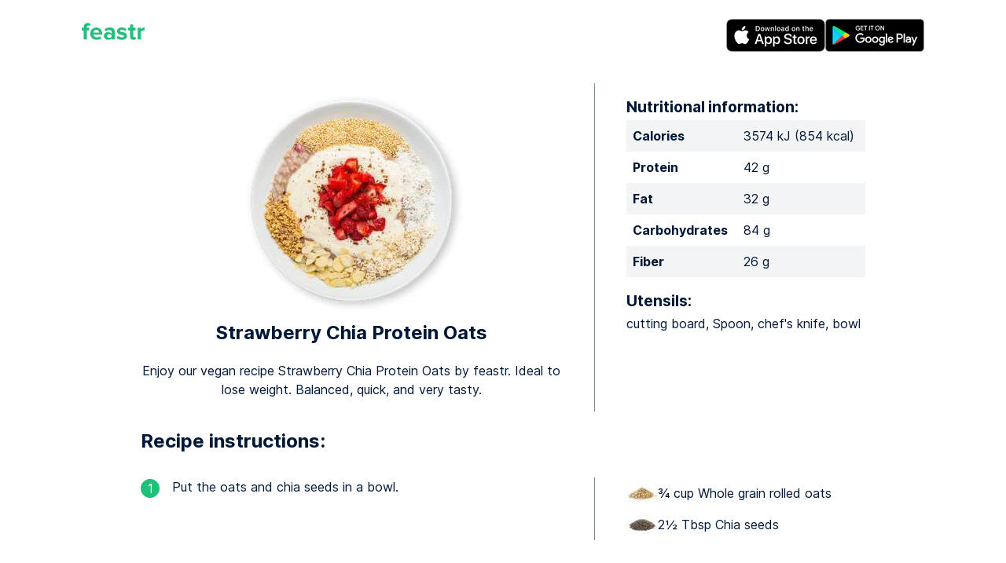

--- FILE ---
content_type: text/html; charset=utf-8
request_url: https://www.feastr.de/en/app/recipe/protein-strawberry-chia-oats/
body_size: 19138
content:
<!DOCTYPE html><html lang="en-US"><head><meta charSet="utf-8"/><meta http-equiv="x-ua-compatible" content="ie=edge"/><meta name="viewport" content="width=device-width, initial-scale=1, shrink-to-fit=no"/><link rel="preconnect" href="https://gtm.feastr.de"/><link data-rh="true" rel="preload" href="/fonts/inter_regular.subset.woff2" as="font" type="font/woff2" crossorigin="anonymous"/><link data-rh="true" rel="preload" href="/fonts/inter_bold.subset.woff2" as="font" type="font/woff2" crossorigin="anonymous"/><link rel="preconnect" href="https://resize2.feastr.de" data-gatsby-head="true"/><meta data-rh="true" name="theme-color" content="#ffffff"/><meta data-rh="true" name="description" content="Enjoy our vegan recipe Strawberry Chia Protein Oats by feastr. Ideal to lose weight. Balanced, quick, and very tasty."/><meta data-rh="true" name="twitter:card" content="summary_large_image"/><meta data-rh="true" name="twitter:site" content="@feastr_app"/><meta data-rh="true" property="og:type" content="website"/><meta data-rh="true" property="og:site_name" content="feastr"/><meta data-rh="true" property="og:locale" content="en_US"/><meta data-rh="true" property="og:locale:alternate" content="de_DE"/><meta data-rh="true" property="og:url" content="https://www.feastr.de/en/app/recipe/protein-strawberry-chia-oats/"/><meta data-rh="true" property="og:title" content="Strawberry Chia Protein Oats  by feastr"/><meta data-rh="true" property="og:description" content="Enjoy our vegan recipe Strawberry Chia Protein Oats by feastr. Ideal to lose weight. Balanced, quick, and very tasty."/><meta data-rh="true" property="fb:app_id" content="1341587349188154"/><meta data-rh="true" name="apple-itunes-app" content="app-id=1200732621"/><meta data-rh="true" property="og:image" content="https://resize2.feastr.de/VFYIo-o30rFPO3JPRapA1fykL_TyeN5BK0iVd9Nox9Y/rs:fit:1200:1200:0/ex:1:ce:0:0/q:80/L3JlY2lwZS82MzFkNmRiOC04NzIxLTQ5ODItODQ2YS0xMmVkNWI1ZWIxODgucG5n.jpg"/><meta data-rh="true" property="og:image:width" content="1200"/><meta data-rh="true" property="og:image:height" content="1200"/><style data-href="/styles.14be0bf693d92f5a3812.css" data-identity="gatsby-global-css">.content-module--content--54cac{margin:0}@media (min-width:48em) and (max-width:61.9375em){.content-module--content--54cac{margin:0 2.5rem}}@media (min-width:62em){.content-module--content--54cac{margin:0 20%}}.content-module--large--1fff4{margin:0}@media (min-width:48em) and (max-width:61.9375em){.content-module--large--1fff4{margin:0 1.5rem}}@media (min-width:62em){.content-module--large--1fff4{margin:0 10%}}.icon-module--icon--589c7{fill:currentcolor}.title-module--title--eb911{margin:0}@media (min-width:48em) and (max-width:61.9375em){.title-module--title--eb911{margin:0 2.5rem}}@media (min-width:62em){.title-module--title--eb911{margin:0 10%}}.header-module--header--6cb34{padding:0 1.5rem 3rem;text-align:center}.header-module--header--6cb34 h1{margin:2rem 0}.header-module--header--6cb34 h2{font-weight:400;margin:2rem 0 3rem}.header-module--icon--7c5ed{display:none}@media (min-width:48em){.header-module--icon--7c5ed{display:block;margin-top:2rem}}@media (min-width:62em){.header-module--icon--7c5ed{margin-top:3rem}}

/*! normalize.css v8.0.1 | MIT License | github.com/necolas/normalize.css */html{-webkit-text-size-adjust:100%;line-height:1.15}body{margin:0}main{display:block}h1{font-size:2em;margin:.67em 0}hr{box-sizing:initial;height:0;overflow:visible}pre{font-family:monospace,monospace;font-size:1em}a{background-color:initial}abbr[title]{border-bottom:none;text-decoration:underline;-webkit-text-decoration:underline dotted;text-decoration:underline dotted}b,strong{font-weight:bolder}code,kbd,samp{font-family:monospace,monospace;font-size:1em}small{font-size:80%}sub,sup{font-size:75%;line-height:0;position:relative;vertical-align:initial}sub{bottom:-.25em}sup{top:-.5em}img{border-style:none}button,input,optgroup,select,textarea{font-family:inherit;font-size:100%;line-height:1.15;margin:0}button,input{overflow:visible}button,select{text-transform:none}[type=button],[type=reset],[type=submit],button{-webkit-appearance:button}[type=button]::-moz-focus-inner,[type=reset]::-moz-focus-inner,[type=submit]::-moz-focus-inner,button::-moz-focus-inner{border-style:none;padding:0}[type=button]:-moz-focusring,[type=reset]:-moz-focusring,[type=submit]:-moz-focusring,button:-moz-focusring{outline:1px dotted ButtonText}fieldset{padding:.35em .75em .625em}legend{box-sizing:border-box;color:inherit;display:table;max-width:100%;padding:0;white-space:normal}progress{vertical-align:initial}textarea{overflow:auto}[type=checkbox],[type=radio]{box-sizing:border-box;padding:0}[type=number]::-webkit-inner-spin-button,[type=number]::-webkit-outer-spin-button{height:auto}[type=search]{-webkit-appearance:textfield;outline-offset:-2px}[type=search]::-webkit-search-decoration{-webkit-appearance:none}::-webkit-file-upload-button{-webkit-appearance:button;font:inherit}details{display:block}summary{display:list-item}[hidden],template{display:none}.section-module--background--14ad4{overflow:hidden;position:relative}.section-module--section--b6faa{margin:0 auto;max-width:72rem;padding:0 1rem}.section-module--dark--e571e{background:linear-gradient(#0000001a,#0000004d,#0000001a)}.section-module--imageContainer--76da4{bottom:0;left:0;position:absolute;right:0;top:0;z-index:-1}.section-module--image--3b1e9{height:100%;width:100%}@font-face{font-display:swap;font-family:Inter;font-style:normal;font-weight:700;src:url(/fonts/inter_bold.woff2) format("woff2"),url(/fonts/inter_bold.woff) format("woff")}@font-face{font-display:swap;font-family:Inter;font-style:normal;font-weight:400;src:url(/fonts/inter_regular.woff2) format("woff2"),url(/fonts/inter_regular.woff) format("woff")}@font-face{font-display:swap;font-family:Inter-subset;font-style:normal;font-weight:700;src:url(/fonts/inter_bold.subset.woff2) format("woff2");unicode-range:u+20-7e,u+a0,u+a7,u+a9,u+b0,u+bc-be,u+c4,u+d6,u+dc,u+df,u+e4,u+f6,u+fc,u+200a,u+2022,u+2026,u+2044,u+2060,u+20ac}@font-face{font-display:swap;font-family:Inter-subset;font-style:normal;font-weight:400;src:url(/fonts/inter_regular.subset.woff2) format("woff2");unicode-range:u+20-7e,u+a0,u+a7,u+a9,u+b0,u+bc-be,u+c4,u+d6,u+dc,u+df,u+e4,u+f6,u+fc,u+200a,u+2022,u+2026,u+2044,u+2060,u+20ac}@font-face{ascent-override:90%;font-family:Inter-fallback;size-adjust:107%;src:local("Arial")}.proposition-module--container--2135e{overflow:hidden;padding:4em 0 2em}.proposition-module--item--aebd0{overflow:hidden}@media (min-width:48em){.proposition-module--item--aebd0{margin-bottom:-8em}}.proposition-module--image--01984{margin:0 auto;padding-bottom:2em;width:210px}@media (min-width:48em){.proposition-module--image--01984{padding-bottom:0}}@media (min-width:48em){.proposition-module--left--403fa{float:left}}@media (min-width:48em){.proposition-module--right--f22e3{float:right}}.proposition-module--content--529bf{overflow:hidden;padding:1em;text-align:center}@media (min-width:48em){.proposition-module--content--529bf{padding:3em;text-align:left}}.proposition-module--title--cf6ed{font-size:2rem;margin:0 0 .5em}.proposition-module--clear--2203a{clear:both}body{color:#001837;font:16px/1.5 Inter-subset,Inter,Inter-fallback,sans-serif}.dark{color:#fff}b,strong{font-weight:700}.big,h1{font-size:2rem;line-height:1em;margin:1em 0;text-align:center}@media (min-width:48em) and (max-width:61.9375em){.big,h1{font-size:2.6rem}}@media (min-width:62em){.big,h1{font-size:3.2rem}}h2{font-size:1.4rem;line-height:1.2em;margin:1em 0 .25em}@media (min-width:62em){h2{font-size:1.5rem}}h3{font-size:1.2rem;line-height:1.2em;margin:1em 0 .25em}a{color:#20bf7a}.dark a{color:#fff}p{margin:0 0 1em}table{border-collapse:initial;border-spacing:0;width:100%}@media (min-width:48em){table{width:auto}}th[scope=row]{text-align:left}tbody>tr:nth-child(odd){background-color:#f2f4f5}td,th{padding:.5rem}.testimonial-module--testimonial--0e05c{margin:3rem 1rem;text-align:center}.testimonial-module--name--5248b,.testimonial-module--stars--f0fcb{margin:1rem 0}.related-page-module--link--5914b{display:flex;flex-direction:column;text-decoration:none}.related-page-module--title--11d9d{color:#001837;flex:1 0 auto;font-size:1.2rem;font-weight:700;line-height:1.2em;margin-top:1em}@media (min-width:48em){.related-page-module--title--11d9d{font-size:1rem}}.related-page-module--readMore--40470{margin-top:.5em;text-transform:uppercase}.related-pages-module--list--6d9f7{display:flex;flex-wrap:wrap;list-style-type:none;padding:0}.related-pages-module--item--8eb99{margin:2rem 0;width:100%}@media (min-width:48em){.related-pages-module--item--8eb99{display:flex;flex:0 0 32%}.related-pages-module--item--8eb99:nth-child(3n+2){padding:0 2%}}.button-module--input--a049a{background-color:#20bf7a;border:none;border-radius:1.5rem;color:#fff;cursor:pointer;display:block;height:3rem;line-height:3rem;margin:2em auto;padding:0;text-decoration:none;width:100%}.button-module--input--a049a:focus{outline:none}@media (min-width:48em){.button-module--input--a049a{width:14em}}.center-module--center--82684{color:#7f8b9b;text-align:center}@media (min-width:48em){.center-module--center--82684{font-size:1.5em;line-height:1.3em}}.cta-footer-module--container--30b45{margin:5rem 0}@media (min-width:48em){.cta-footer-module--container--30b45{display:flex}}.cta-footer-module--image--da6be{margin:2rem 0}@media (min-width:48em){.cta-footer-module--image--da6be{width:24em}}.cta-footer-module--info--af5cf{align-items:center;display:flex;flex:1;flex-direction:column;justify-content:center;min-width:16em}@media (min-width:48em){.cta-footer-module--info--af5cf{align-items:start;padding-left:2rem}}.cta-footer-module--info--af5cf h2{margin:0}.cta-footer-module--info--af5cf ul{list-style-type:none;padding:0}.cta-footer-module--info--af5cf li{align-items:center;display:flex;gap:1rem;margin:1rem 0}.cta-footer-module--check--35168{align-items:center;background:#20bf7a;border-radius:100%;color:#fff;display:inline-flex;height:1.5em;justify-content:center;width:1.5em}.cta-footer-module--text--b7cdc{flex:1}.footer-module--container--c0625{margin:4rem 0 2rem}.footer-module--container--c0625 h2{margin-bottom:2rem;text-align:center}.footer-module--nav--dd72e{text-align:center}@media (min-width:48em){.footer-module--nav--dd72e{display:flex;justify-content:space-between;text-align:left}}.footer-module--badges--d1362{align-items:center;display:flex;flex-direction:column;margin-bottom:2rem}@media (min-width:48em){.footer-module--badges--d1362{max-width:10em}}.footer-module--pages--8e3b3 strong{display:none;margin:0 0 .5rem}@media (min-width:48em){.footer-module--pages--8e3b3 strong{display:block}}.footer-module--pages--8e3b3 ul{margin:0;padding:0}@media (min-width:48em){.footer-module--pages--8e3b3 ul{margin:.3rem 0}}.footer-module--pages--8e3b3 li{color:#20bf7a;display:inline}@media (min-width:48em){.footer-module--pages--8e3b3 li{display:block}}.footer-module--pages--8e3b3 li:not(:first-child):before{content:" • "}@media (min-width:48em){.footer-module--pages--8e3b3 li:not(:first-child):before{content:none}}.footer-module--pages--8e3b3 a{display:inline-block;margin:.1em 0;padding:.2em 0;text-decoration:none}@media (hover:hover){.footer-module--pages--8e3b3 a:hover{text-decoration:underline}}@media (min-width:48em){.footer-module--pages--8e3b3 a{padding:0}}.footer-module--logo--31d03{display:flex;flex-direction:column;text-align:center}.footer-module--logo--31d03:only-child{margin:0 auto}.footer-module--copyright--dd8c9{color:#7f8b9b;font-size:.75em}.footer-module--icon--f5ea5{color:#20bf7a;margin-top:2rem}@media (min-width:48em){.footer-module--icon--f5ea5{margin-top:0}}.social-module--social--3af21{display:flex;flex-wrap:wrap;gap:.6rem 0;justify-content:center;list-style-type:none;margin:1rem 0;padding:0}.social-module--social--3af21>li{margin:0 .4rem}.social-module--button--286ab{border-radius:1rem;color:#fff;display:block;height:1rem;padding:.5rem;width:1rem}.social-module--button--286ab>svg{display:block}.social-module--facebook--bdce3{background:#3b5998}.social-module--instagram--0ca87{background:#125688}.social-module--pinterest--641c8{background:#e60023}.social-module--tiktok--fbe6e{background:#161823}.social-module--twitter--bde32{background:#1d9bf0}.social-module--youtube--5a274{background:red}.store-badges-module--container--28d23{display:flex;gap:.5rem}@media (min-width:48em){.store-badges-module--vertical--05d60{flex-direction:column}}.store-badges-module--badge--40daf{display:inline-block}.header-module--container--0648c{display:flex;gap:1rem;justify-content:space-between;padding:1rem 0 .5rem}@media (min-width:48em){.header-module--container--0648c{padding:1.5rem 2.5rem 1rem}}.header-module--logo--bddb3{display:block}.error-module--error--f0a07{color:#ea5555}.layout-module--center--11413{display:flex;flex-direction:column;justify-content:center;min-height:21rem;padding:0 0 4rem}@media (min-width:48em){.layout-module--center--11413{padding:0 0 5rem}}.primary-button-module--button--73752{background-color:#20bf7a;border:none;border-radius:3rem;color:#fff;display:table;height:3rem;line-height:1em;margin:0 auto;padding:0;text-align:center;text-decoration:none;width:100%}.primary-button-module--button--73752>span{display:table-cell;padding:0 1.5rem;vertical-align:middle}@media (min-width:48em){.recipe-list-module--container--af838{display:flex;flex-flow:row wrap}}.recipe-list-item-module--link--57df6{align-items:center;display:flex;flex:1;margin:1.5rem 0;text-decoration:none}@media (min-width:48em){.recipe-list-item-module--grid--970e8{display:block;min-width:12em;text-align:center}}.recipe-list-item-module--image--984d3{display:inline-block}.recipe-list-item-module--text--ffb4e{color:#001837;padding:0 1.5rem}@media (min-width:48em){.recipe-list-item-module--text--ffb4e{padding:0 .5rem}}.recipe-list-item-module--title--8d36b{font-size:1.2rem;font-weight:700;line-height:1.2em;margin-bottom:.6em}@media (min-width:48em){.recipe-list-item-module--title--8d36b{font-size:1rem}}.text-input-module--input--d5103{border:none;border-bottom:1px solid #d6dadf;border-radius:0;display:block;padding:.5em 0;text-align:center;transition:border .35s;width:100%}.text-input-module--input--d5103:focus{border-bottom:1px solid #20bf7a;outline:none}.text-input-module--input--d5103::placeholder{color:#7f8b9b;opacity:1}.\[---\]-module--info--8812b{margin:1.5em 0}@media (min-width:48em){.\[---\]-module--info--8812b{display:flex;flex-direction:row}}.\[---\]-module--head--7f278{flex:1;text-align:center}.\[---\]-module--image--3d028{display:inline-block}.\[---\]-module--extra--0a265 h2{font-size:1.2rem;line-height:1.2em;margin:1.5em 0 .25em}@media (min-width:48em){.\[---\]-module--extra--0a265 h2{margin:1em 0 .25em}.\[---\]-module--extra--0a265{width:33%}}.\[---\]-module--spacer--c84ab{background:#7f8b9b;display:none;margin:0 2.5em;width:1px}@media (min-width:48em){.\[---\]-module--spacer--c84ab{display:block}}.\[---\]-module--title--7f631{font-size:1.4rem;margin:0 0 1em}@media (min-width:48em) and (max-width:61.9375em){.\[---\]-module--title--7f631{font-size:1.4rem}}@media (min-width:62em){.\[---\]-module--title--7f631{font-size:1.5rem}}.\[---\]-module--proximates--d1a8a{width:100%}.\[---\]-module--ingredients--f467b{padding:0}.\[---\]-module--ingredients--f467b>li{align-items:center;display:flex;flex-direction:row;gap:.5em;list-style:none}.\[---\]-module--step--0c37a{margin:1em 0 1.5em}@media (min-width:48em){.\[---\]-module--step--0c37a{display:flex;flex-direction:row;margin:2em 0 3em}}.\[---\]-module--step--0c37a .\[---\]-module--number--307cd{background:#20bf7a;border-radius:100%;color:#fff;display:block;height:1.5em;margin:.1em auto 1em;text-align:center;width:1.5em}@media (min-width:48em){.\[---\]-module--step--0c37a .\[---\]-module--number--307cd{margin:.1em 1em 1em 0}}.\[---\]-module--step--0c37a .\[---\]-module--text--3902c{flex:1}.\[---\]-module--step--0c37a .\[---\]-module--ingredients--f467b{margin:0}@media (min-width:48em){.\[---\]-module--step--0c37a .\[---\]-module--ingredients--f467b{width:33%}}.blog-module--link--4ab43{display:block;margin:3rem 0;text-decoration:none}@media (min-width:48em){.blog-module--link--4ab43{display:flex;flex-direction:row}.blog-module--image--cb4eb{width:12em}}.blog-module--title--ad529{font-size:1.2rem;font-weight:700;line-height:1.2em;margin-bottom:.6em}@media (min-width:48em){.blog-module--title--ad529{font-size:1rem}}.blog-module--excerpt--f0135{color:#001837;flex:1}.blog-module--text--e57ef{display:flex;flex:1;flex-direction:column;padding:1rem 0 0}@media (min-width:48em){.blog-module--text--e57ef{padding:0 0 0 1rem}}.blog-module--readMore--a6944{text-transform:uppercase}.index-module--intro--37b2c{margin:3em 0;text-align:center}@media (min-width:48em){.index-module--intro--37b2c{margin:4em 0}}@media (min-width:62em){.index-module--intro--37b2c{margin:5em 0}}.index-module--title--16c47{font-size:2rem;margin:3rem 0 0;text-align:center}.index-module--testimonials--45330{list-style-type:none;padding:0}@media (min-width:48em){.index-module--testimonials--45330{display:flex;justify-content:space-between}}.index-module--testimonial--cbcfe{flex:1}.index-module--buy--42158{padding:5rem 0 3rem;text-align:center}.index-module--readMore--429e4{margin-bottom:2em}.default-module--markdown--ef5ea{margin:3rem 0 0}.default-module--related--44569{margin:5rem 0 2rem}.inapp-module--markdown--8abaa{margin:3rem 0 0}</style><link rel="sitemap" type="application/xml" href="/sitemap-index.xml"/><script>!(function(w,p,f,c){c=w[p]=w[p]||{};c[f]=(c[f]||[]).concat(["dataLayer.push"])})(window,'partytown','forward');/* Partytown 0.7.5 - MIT builder.io */
!function(t,e,n,i,r,o,a,d,s,c,p,l){function u(){l||(l=1,"/"==(a=(o.lib||"/~partytown/")+(o.debug?"debug/":""))[0]&&(s=e.querySelectorAll('script[type="text/partytown"]'),i!=t?i.dispatchEvent(new CustomEvent("pt1",{detail:t})):(d=setTimeout(f,1e4),e.addEventListener("pt0",w),r?h(1):n.serviceWorker?n.serviceWorker.register(a+(o.swPath||"partytown-sw.js"),{scope:a}).then((function(t){t.active?h():t.installing&&t.installing.addEventListener("statechange",(function(t){"activated"==t.target.state&&h()}))}),console.error):f())))}function h(t){c=e.createElement(t?"script":"iframe"),t||(c.setAttribute("style","display:block;width:0;height:0;border:0;visibility:hidden"),c.setAttribute("aria-hidden",!0)),c.src=a+"partytown-"+(t?"atomics.js?v=0.7.5":"sandbox-sw.html?"+Date.now()),e.body.appendChild(c)}function f(n,r){for(w(),i==t&&(o.forward||[]).map((function(e){delete t[e.split(".")[0]]})),n=0;n<s.length;n++)(r=e.createElement("script")).innerHTML=s[n].innerHTML,e.head.appendChild(r);c&&c.parentNode.removeChild(c)}function w(){clearTimeout(d)}o=t.partytown||{},i==t&&(o.forward||[]).map((function(e){p=t,e.split(".").map((function(e,n,i){p=p[i[n]]=n+1<i.length?"push"==i[n+1]?[]:p[i[n]]||{}:function(){(t._ptf=t._ptf||[]).push(i,arguments)}}))})),"complete"==e.readyState?u():(t.addEventListener("DOMContentLoaded",u),t.addEventListener("load",u))}(window,document,navigator,top,window.crossOriginIsolated);document.currentScript.dataset.partytown="";</script><script type="text/partytown">(function(w,d,s,l,i){w[l]=w[l]||[];w[l].push({'gtm.start':new Date().getTime(),event:'gtm.js'});var f=d.getElementsByTagName(s)[0],j=d.createElement(s),dl=l!='dataLayer'?'&l='+l:'';j.async=true;j.src='https://gtm.feastr.de/gtm.js?id='+i+dl;f.parentNode.insertBefore(j,f);})(window,document,'script','dataLayer','GTM-KNF3ZXP');</script><style>.gatsby-image-wrapper{position:relative;overflow:hidden}.gatsby-image-wrapper picture.object-fit-polyfill{position:static!important}.gatsby-image-wrapper img{bottom:0;height:100%;left:0;margin:0;max-width:none;padding:0;position:absolute;right:0;top:0;width:100%;object-fit:cover}.gatsby-image-wrapper [data-main-image]{opacity:0;transform:translateZ(0);transition:opacity .25s linear;will-change:opacity}.gatsby-image-wrapper-constrained{display:inline-block;vertical-align:top}</style><noscript><style>.gatsby-image-wrapper noscript [data-main-image]{opacity:1!important}.gatsby-image-wrapper [data-placeholder-image]{opacity:0!important}</style></noscript><script type="module">const e="undefined"!=typeof HTMLImageElement&&"loading"in HTMLImageElement.prototype;e&&document.body.addEventListener("load",(function(e){const t=e.target;if(void 0===t.dataset.mainImage)return;if(void 0===t.dataset.gatsbyImageSsr)return;let a=null,n=t;for(;null===a&&n;)void 0!==n.parentNode.dataset.gatsbyImageWrapper&&(a=n.parentNode),n=n.parentNode;const o=a.querySelector("[data-placeholder-image]"),r=new Image;r.src=t.currentSrc,r.decode().catch((()=>{})).then((()=>{t.style.opacity=1,o&&(o.style.opacity=0,o.style.transition="opacity 500ms linear")}))}),!0);</script><title data-rh="true">Strawberry Chia Protein Oats  by feastr</title><link data-rh="true" rel="canonical" href="https://www.feastr.de/en/app/recipe/protein-strawberry-chia-oats/"/><link data-rh="true" rel="apple-touch-icon" sizes="180x180" href="/apple-touch-icon.png"/><link data-rh="true" rel="icon" type="image/png" sizes="32x32" href="/favicon-32x32.png"/><link data-rh="true" rel="icon" type="image/png" sizes="16x16" href="/favicon-16x16.png"/><link data-rh="true" rel="mask-icon" href="/safari-pinned-tab.svg" color="#20bf7a"/><link data-rh="true" rel="alternate" hrefLang="de-DE" href="https://www.feastr.de/app/rezept/protein-chia-oat-bowl/"/><link data-rh="true" rel="alternate" hrefLang="en-US" href="https://www.feastr.de/en/app/recipe/protein-strawberry-chia-oats/"/><link data-rh="true" rel="alternate" hrefLang="x-default" href="https://www.feastr.de/en/app/recipe/protein-strawberry-chia-oats/"/><link rel="manifest" href="/manifest.webmanifest" crossorigin="anonymous"/></head><body><noscript><iframe src="https://gtm.feastr.de/ns.html?id=GTM-KNF3ZXP" height="0" width="0" style="display:none;visibility:hidden"></iframe></noscript><div id="___gatsby"><div style="outline:none" tabindex="-1" id="gatsby-focus-wrapper"><div class="section-module--background--14ad4"><div class=""><div class="section-module--section--b6faa"><div class="header-module--container--0648c"><a class="header-module--logo--bddb3" aria-label="feastr" href="/en/"><svg width="80" height="32" role="img" class="icon-module--icon--589c7"><use xlink:href="/static/icons-b9c4f3d82a321bf9553c177d99a0655d.svg#feastr"></use></svg></a><div class="store-badges-module--container--28d23"><a class="store-badges-module--badge--40daf" aria-label="Apple App Store" target="_blank" rel="noopener" href="https://apps.apple.com/us/app/feastr-meal-plan-recipes/id1200732621?pt=118110982&amp;ct=homepage&amp;mt=8"><div data-gatsby-image-wrapper="" class="gatsby-image-wrapper gatsby-image-wrapper-constrained"><div style="max-width:126px;display:block"><img alt="" role="presentation" aria-hidden="true" src="data:image/svg+xml;charset=utf-8,%3Csvg%20height=&#x27;42&#x27;%20width=&#x27;126&#x27;%20xmlns=&#x27;http://www.w3.org/2000/svg&#x27;%20version=&#x27;1.1&#x27;%3E%3C/svg%3E" style="max-width:100%;display:block;position:static"/></div><div aria-hidden="true" data-placeholder-image="" style="opacity:1;transition:opacity 500ms linear;background-color:#080808;position:absolute;top:0;left:0;bottom:0;right:0"></div><picture><source type="image/avif" srcSet="/static/9025d546c65f5c5c396a79d854ba23d5/035e0/apple-app-store.avif 32w,/static/9025d546c65f5c5c396a79d854ba23d5/5bb27/apple-app-store.avif 63w,/static/9025d546c65f5c5c396a79d854ba23d5/21193/apple-app-store.avif 126w,/static/9025d546c65f5c5c396a79d854ba23d5/f2461/apple-app-store.avif 252w" sizes="(min-width: 126px) 126px, 100vw"/><img data-gatsby-image-ssr="" data-main-image="" style="opacity:0" sizes="(min-width: 126px) 126px, 100vw" decoding="async" loading="eager" src="/static/9025d546c65f5c5c396a79d854ba23d5/9c355/apple-app-store.png" srcSet="/static/9025d546c65f5c5c396a79d854ba23d5/313ad/apple-app-store.png 32w,/static/9025d546c65f5c5c396a79d854ba23d5/a568c/apple-app-store.png 63w,/static/9025d546c65f5c5c396a79d854ba23d5/9c355/apple-app-store.png 126w,/static/9025d546c65f5c5c396a79d854ba23d5/99da3/apple-app-store.png 252w" alt="Apple App Store"/></picture><noscript><picture><source type="image/avif" srcSet="/static/9025d546c65f5c5c396a79d854ba23d5/035e0/apple-app-store.avif 32w,/static/9025d546c65f5c5c396a79d854ba23d5/5bb27/apple-app-store.avif 63w,/static/9025d546c65f5c5c396a79d854ba23d5/21193/apple-app-store.avif 126w,/static/9025d546c65f5c5c396a79d854ba23d5/f2461/apple-app-store.avif 252w" sizes="(min-width: 126px) 126px, 100vw"/><img data-gatsby-image-ssr="" data-main-image="" style="opacity:0" sizes="(min-width: 126px) 126px, 100vw" decoding="async" loading="eager" src="/static/9025d546c65f5c5c396a79d854ba23d5/9c355/apple-app-store.png" srcSet="/static/9025d546c65f5c5c396a79d854ba23d5/313ad/apple-app-store.png 32w,/static/9025d546c65f5c5c396a79d854ba23d5/a568c/apple-app-store.png 63w,/static/9025d546c65f5c5c396a79d854ba23d5/9c355/apple-app-store.png 126w,/static/9025d546c65f5c5c396a79d854ba23d5/99da3/apple-app-store.png 252w" alt="Apple App Store"/></picture></noscript><script type="module">const t="undefined"!=typeof HTMLImageElement&&"loading"in HTMLImageElement.prototype;if(t){const t=document.querySelectorAll("img[data-main-image]");for(let e of t){e.dataset.src&&(e.setAttribute("src",e.dataset.src),e.removeAttribute("data-src")),e.dataset.srcset&&(e.setAttribute("srcset",e.dataset.srcset),e.removeAttribute("data-srcset"));const t=e.parentNode.querySelectorAll("source[data-srcset]");for(let e of t)e.setAttribute("srcset",e.dataset.srcset),e.removeAttribute("data-srcset");e.complete&&(e.style.opacity=1,e.parentNode.parentNode.querySelector("[data-placeholder-image]").style.opacity=0)}}</script></div></a><a class="store-badges-module--badge--40daf" aria-label="Google Play Store" target="_blank" rel="noopener" href="https://play.google.com/store/apps/details?id=de.feastr.plan&amp;hl=en&amp;referrer=utm_source%3Dhomepage"><div data-gatsby-image-wrapper="" class="gatsby-image-wrapper gatsby-image-wrapper-constrained"><div style="max-width:126px;display:block"><img alt="" role="presentation" aria-hidden="true" src="data:image/svg+xml;charset=utf-8,%3Csvg%20height=&#x27;42&#x27;%20width=&#x27;126&#x27;%20xmlns=&#x27;http://www.w3.org/2000/svg&#x27;%20version=&#x27;1.1&#x27;%3E%3C/svg%3E" style="max-width:100%;display:block;position:static"/></div><div aria-hidden="true" data-placeholder-image="" style="opacity:1;transition:opacity 500ms linear;background-color:#080808;position:absolute;top:0;left:0;bottom:0;right:0"></div><picture><source type="image/avif" srcSet="/static/f15af1e39c293d8320b19e22288b3f84/035e0/google-play-store.avif 32w,/static/f15af1e39c293d8320b19e22288b3f84/5bb27/google-play-store.avif 63w,/static/f15af1e39c293d8320b19e22288b3f84/21193/google-play-store.avif 126w,/static/f15af1e39c293d8320b19e22288b3f84/f2461/google-play-store.avif 252w" sizes="(min-width: 126px) 126px, 100vw"/><img data-gatsby-image-ssr="" data-main-image="" style="opacity:0" sizes="(min-width: 126px) 126px, 100vw" decoding="async" loading="eager" src="/static/f15af1e39c293d8320b19e22288b3f84/9c355/google-play-store.png" srcSet="/static/f15af1e39c293d8320b19e22288b3f84/313ad/google-play-store.png 32w,/static/f15af1e39c293d8320b19e22288b3f84/a568c/google-play-store.png 63w,/static/f15af1e39c293d8320b19e22288b3f84/9c355/google-play-store.png 126w,/static/f15af1e39c293d8320b19e22288b3f84/99da3/google-play-store.png 252w" alt="Google Play Store"/></picture><noscript><picture><source type="image/avif" srcSet="/static/f15af1e39c293d8320b19e22288b3f84/035e0/google-play-store.avif 32w,/static/f15af1e39c293d8320b19e22288b3f84/5bb27/google-play-store.avif 63w,/static/f15af1e39c293d8320b19e22288b3f84/21193/google-play-store.avif 126w,/static/f15af1e39c293d8320b19e22288b3f84/f2461/google-play-store.avif 252w" sizes="(min-width: 126px) 126px, 100vw"/><img data-gatsby-image-ssr="" data-main-image="" style="opacity:0" sizes="(min-width: 126px) 126px, 100vw" decoding="async" loading="eager" src="/static/f15af1e39c293d8320b19e22288b3f84/9c355/google-play-store.png" srcSet="/static/f15af1e39c293d8320b19e22288b3f84/313ad/google-play-store.png 32w,/static/f15af1e39c293d8320b19e22288b3f84/a568c/google-play-store.png 63w,/static/f15af1e39c293d8320b19e22288b3f84/9c355/google-play-store.png 126w,/static/f15af1e39c293d8320b19e22288b3f84/99da3/google-play-store.png 252w" alt="Google Play Store"/></picture></noscript><script type="module">const t="undefined"!=typeof HTMLImageElement&&"loading"in HTMLImageElement.prototype;if(t){const t=document.querySelectorAll("img[data-main-image]");for(let e of t){e.dataset.src&&(e.setAttribute("src",e.dataset.src),e.removeAttribute("data-src")),e.dataset.srcset&&(e.setAttribute("srcset",e.dataset.srcset),e.removeAttribute("data-srcset"));const t=e.parentNode.querySelectorAll("source[data-srcset]");for(let e of t)e.setAttribute("srcset",e.dataset.srcset),e.removeAttribute("data-srcset");e.complete&&(e.style.opacity=1,e.parentNode.parentNode.querySelector("[data-placeholder-image]").style.opacity=0)}}</script></div></a></div></div><div class=""></div></div></div></div><div class="section-module--background--14ad4"><div class=""><div class="section-module--section--b6faa"><div class="content-module--large--1fff4"><div class="[---]-module--info--8812b"><div class="[---]-module--head--7f278"><div class="[---]-module--image--3d028"><div data-gatsby-image-wrapper="" style="width:300px;height:300px" class="gatsby-image-wrapper"><div aria-hidden="true" data-placeholder-image="" style="opacity:1;transition:opacity 500ms linear"></div><picture><source type="image/avif" srcSet="https://resize2.feastr.de/lbN5pOHbVQDjx7_aqEFbFiQUUz397MwbXW9jcZo7C2E/rs:fit:300:300:0/ex:1:ce:0:0/q:65/L3JlY2lwZS82MzFkNmRiOC04NzIxLTQ5ODItODQ2YS0xMmVkNWI1ZWIxODgucG5n.avif 1x, https://resize2.feastr.de/B6n-8hMpgt3V28GrV4c65Eny4Od20EzbBnzEcnmE-Nk/rs:fit:600:600:0/ex:1:ce:0:0/q:65/L3JlY2lwZS82MzFkNmRiOC04NzIxLTQ5ODItODQ2YS0xMmVkNWI1ZWIxODgucG5n.avif 2x"/><img data-gatsby-image-ssr="" data-main-image="" style="opacity:0" decoding="async" loading="eager" src="https://resize2.feastr.de/h0ywowUSYVF2L_xgJ2OpN9qjBo399fVUiedK6_fp-4A/rs:fit:300:300:0/ex:1:ce:0:0/q:65/L3JlY2lwZS82MzFkNmRiOC04NzIxLTQ5ODItODQ2YS0xMmVkNWI1ZWIxODgucG5n.jpg" srcSet="https://resize2.feastr.de/h0ywowUSYVF2L_xgJ2OpN9qjBo399fVUiedK6_fp-4A/rs:fit:300:300:0/ex:1:ce:0:0/q:65/L3JlY2lwZS82MzFkNmRiOC04NzIxLTQ5ODItODQ2YS0xMmVkNWI1ZWIxODgucG5n.jpg 1x, https://resize2.feastr.de/JGM-uFI-XGvCqs0-Dag2-44bA_gccPEMsyz-NAZM_nw/rs:fit:600:600:0/ex:1:ce:0:0/q:65/L3JlY2lwZS82MzFkNmRiOC04NzIxLTQ5ODItODQ2YS0xMmVkNWI1ZWIxODgucG5n.jpg 2x" alt="Strawberry Chia Protein Oats"/></picture><noscript><picture><source type="image/avif" srcSet="https://resize2.feastr.de/lbN5pOHbVQDjx7_aqEFbFiQUUz397MwbXW9jcZo7C2E/rs:fit:300:300:0/ex:1:ce:0:0/q:65/L3JlY2lwZS82MzFkNmRiOC04NzIxLTQ5ODItODQ2YS0xMmVkNWI1ZWIxODgucG5n.avif 1x, https://resize2.feastr.de/B6n-8hMpgt3V28GrV4c65Eny4Od20EzbBnzEcnmE-Nk/rs:fit:600:600:0/ex:1:ce:0:0/q:65/L3JlY2lwZS82MzFkNmRiOC04NzIxLTQ5ODItODQ2YS0xMmVkNWI1ZWIxODgucG5n.avif 2x"/><img data-gatsby-image-ssr="" data-main-image="" style="opacity:0" decoding="async" loading="eager" src="https://resize2.feastr.de/h0ywowUSYVF2L_xgJ2OpN9qjBo399fVUiedK6_fp-4A/rs:fit:300:300:0/ex:1:ce:0:0/q:65/L3JlY2lwZS82MzFkNmRiOC04NzIxLTQ5ODItODQ2YS0xMmVkNWI1ZWIxODgucG5n.jpg" srcSet="https://resize2.feastr.de/h0ywowUSYVF2L_xgJ2OpN9qjBo399fVUiedK6_fp-4A/rs:fit:300:300:0/ex:1:ce:0:0/q:65/L3JlY2lwZS82MzFkNmRiOC04NzIxLTQ5ODItODQ2YS0xMmVkNWI1ZWIxODgucG5n.jpg 1x, https://resize2.feastr.de/JGM-uFI-XGvCqs0-Dag2-44bA_gccPEMsyz-NAZM_nw/rs:fit:600:600:0/ex:1:ce:0:0/q:65/L3JlY2lwZS82MzFkNmRiOC04NzIxLTQ5ODItODQ2YS0xMmVkNWI1ZWIxODgucG5n.jpg 2x" alt="Strawberry Chia Protein Oats"/></picture></noscript><script type="module">const t="undefined"!=typeof HTMLImageElement&&"loading"in HTMLImageElement.prototype;if(t){const t=document.querySelectorAll("img[data-main-image]");for(let e of t){e.dataset.src&&(e.setAttribute("src",e.dataset.src),e.removeAttribute("data-src")),e.dataset.srcset&&(e.setAttribute("srcset",e.dataset.srcset),e.removeAttribute("data-srcset"));const t=e.parentNode.querySelectorAll("source[data-srcset]");for(let e of t)e.setAttribute("srcset",e.dataset.srcset),e.removeAttribute("data-srcset");e.complete&&(e.style.opacity=1,e.parentNode.parentNode.querySelector("[data-placeholder-image]").style.opacity=0)}}</script></div></div><h1 class="[---]-module--title--7f631">Strawberry Chia Protein Oats</h1><p>Enjoy our vegan recipe Strawberry Chia Protein Oats by feastr. Ideal to lose weight. Balanced, quick, and very tasty.</p></div><div class="[---]-module--spacer--c84ab"></div><div class="[---]-module--extra--0a265"><h2>Nutritional information:</h2><table class="[---]-module--proximates--d1a8a" cellPadding="0" cellSpacing="0"><tbody><tr><th scope="row">Calories</th><td>3574 kJ (854 kcal)</td></tr><tr><th scope="row">Protein</th><td>42 g</td></tr><tr><th scope="row">Fat</th><td>32 g</td></tr><tr><th scope="row">Carbohydrates</th><td>84 g</td></tr><tr><th scope="row">Fiber</th><td>26 g</td></tr></tbody></table><h2>Utensils:</h2><p>cutting board, Spoon, chef&#x27;s knife, bowl</p></div></div><h2>Recipe instructions:</h2><div class="[---]-module--step--0c37a"><div class="[---]-module--number--307cd">1</div><p class="[---]-module--text--3902c">Put the oats and chia seeds in a bowl.</p><div class="[---]-module--spacer--c84ab"></div><ul class="[---]-module--ingredients--f467b"><li><div class="[---]-module--image--3d028"><div data-gatsby-image-wrapper="" style="width:40px;height:40px" class="gatsby-image-wrapper"><div aria-hidden="true" data-placeholder-image="" style="opacity:1;transition:opacity 500ms linear"></div><picture><source type="image/avif" data-srcset="https://resize2.feastr.de/qyh0Q2Y9_7IFuwNHaY1wlwlmbUI8c96XpbHtHP1-AI8/rs:fit:40:40:0/ex:1:ce:0:0/q:65/L2Zvb2QvZjYzNzA5ZGQtYWYwYS00NGVmLWEyOWItNDg2NWQ5MThmMTQ4LnBuZw.avif 1x, https://resize2.feastr.de/6qWkOQAIhX2EiFkRDEE3cyoQfwY3uarZ1Wuf25yzFYY/rs:fit:80:80:0/ex:1:ce:0:0/q:65/L2Zvb2QvZjYzNzA5ZGQtYWYwYS00NGVmLWEyOWItNDg2NWQ5MThmMTQ4LnBuZw.avif 2x"/><img data-gatsby-image-ssr="" data-main-image="" style="opacity:0" decoding="async" loading="lazy" data-src="https://resize2.feastr.de/ftcvB0kXSNa_ZdDFxLg5Y4-G9Z4BjjlYzeyz6L6yvLo/rs:fit:40:40:0/ex:1:ce:0:0/q:65/L2Zvb2QvZjYzNzA5ZGQtYWYwYS00NGVmLWEyOWItNDg2NWQ5MThmMTQ4LnBuZw.jpg" data-srcset="https://resize2.feastr.de/ftcvB0kXSNa_ZdDFxLg5Y4-G9Z4BjjlYzeyz6L6yvLo/rs:fit:40:40:0/ex:1:ce:0:0/q:65/L2Zvb2QvZjYzNzA5ZGQtYWYwYS00NGVmLWEyOWItNDg2NWQ5MThmMTQ4LnBuZw.jpg 1x, https://resize2.feastr.de/nH01PiVzp5HXCUhrG49oJni31vjMa9a5krtTXPjYvM0/rs:fit:80:80:0/ex:1:ce:0:0/q:65/L2Zvb2QvZjYzNzA5ZGQtYWYwYS00NGVmLWEyOWItNDg2NWQ5MThmMTQ4LnBuZw.jpg 2x" alt="¾ cup Whole grain rolled oats"/></picture><noscript><picture><source type="image/avif" srcSet="https://resize2.feastr.de/qyh0Q2Y9_7IFuwNHaY1wlwlmbUI8c96XpbHtHP1-AI8/rs:fit:40:40:0/ex:1:ce:0:0/q:65/L2Zvb2QvZjYzNzA5ZGQtYWYwYS00NGVmLWEyOWItNDg2NWQ5MThmMTQ4LnBuZw.avif 1x, https://resize2.feastr.de/6qWkOQAIhX2EiFkRDEE3cyoQfwY3uarZ1Wuf25yzFYY/rs:fit:80:80:0/ex:1:ce:0:0/q:65/L2Zvb2QvZjYzNzA5ZGQtYWYwYS00NGVmLWEyOWItNDg2NWQ5MThmMTQ4LnBuZw.avif 2x"/><img data-gatsby-image-ssr="" data-main-image="" style="opacity:0" decoding="async" loading="lazy" src="https://resize2.feastr.de/ftcvB0kXSNa_ZdDFxLg5Y4-G9Z4BjjlYzeyz6L6yvLo/rs:fit:40:40:0/ex:1:ce:0:0/q:65/L2Zvb2QvZjYzNzA5ZGQtYWYwYS00NGVmLWEyOWItNDg2NWQ5MThmMTQ4LnBuZw.jpg" srcSet="https://resize2.feastr.de/ftcvB0kXSNa_ZdDFxLg5Y4-G9Z4BjjlYzeyz6L6yvLo/rs:fit:40:40:0/ex:1:ce:0:0/q:65/L2Zvb2QvZjYzNzA5ZGQtYWYwYS00NGVmLWEyOWItNDg2NWQ5MThmMTQ4LnBuZw.jpg 1x, https://resize2.feastr.de/nH01PiVzp5HXCUhrG49oJni31vjMa9a5krtTXPjYvM0/rs:fit:80:80:0/ex:1:ce:0:0/q:65/L2Zvb2QvZjYzNzA5ZGQtYWYwYS00NGVmLWEyOWItNDg2NWQ5MThmMTQ4LnBuZw.jpg 2x" alt="¾ cup Whole grain rolled oats"/></picture></noscript><script type="module">const t="undefined"!=typeof HTMLImageElement&&"loading"in HTMLImageElement.prototype;if(t){const t=document.querySelectorAll("img[data-main-image]");for(let e of t){e.dataset.src&&(e.setAttribute("src",e.dataset.src),e.removeAttribute("data-src")),e.dataset.srcset&&(e.setAttribute("srcset",e.dataset.srcset),e.removeAttribute("data-srcset"));const t=e.parentNode.querySelectorAll("source[data-srcset]");for(let e of t)e.setAttribute("srcset",e.dataset.srcset),e.removeAttribute("data-srcset");e.complete&&(e.style.opacity=1,e.parentNode.parentNode.querySelector("[data-placeholder-image]").style.opacity=0)}}</script></div></div><span>¾ cup Whole grain rolled oats</span></li><li><div class="[---]-module--image--3d028"><div data-gatsby-image-wrapper="" style="width:40px;height:40px" class="gatsby-image-wrapper"><div aria-hidden="true" data-placeholder-image="" style="opacity:1;transition:opacity 500ms linear"></div><picture><source type="image/avif" data-srcset="https://resize2.feastr.de/83OdRgJkqdG-ew8MRWaY0cmzqX9CoZmBY1qsbRB4A9g/rs:fit:40:40:0/ex:1:ce:0:0/q:65/L2Zvb2QvNzQ5MzExMmMtMzA1My00YjBjLWJlOWMtZGI2NzBlYmQyY2MzLnBuZw.avif 1x, https://resize2.feastr.de/jEXc4naa0ib2i1GTmSF9rKpf8ouy0qvnazRQW9QWgW0/rs:fit:80:80:0/ex:1:ce:0:0/q:65/L2Zvb2QvNzQ5MzExMmMtMzA1My00YjBjLWJlOWMtZGI2NzBlYmQyY2MzLnBuZw.avif 2x"/><img data-gatsby-image-ssr="" data-main-image="" style="opacity:0" decoding="async" loading="lazy" data-src="https://resize2.feastr.de/wGKMAIWaJoQg5SjN8oxWfjnmbvwmQqqiP02Ufmjg01c/rs:fit:40:40:0/ex:1:ce:0:0/q:65/L2Zvb2QvNzQ5MzExMmMtMzA1My00YjBjLWJlOWMtZGI2NzBlYmQyY2MzLnBuZw.jpg" data-srcset="https://resize2.feastr.de/wGKMAIWaJoQg5SjN8oxWfjnmbvwmQqqiP02Ufmjg01c/rs:fit:40:40:0/ex:1:ce:0:0/q:65/L2Zvb2QvNzQ5MzExMmMtMzA1My00YjBjLWJlOWMtZGI2NzBlYmQyY2MzLnBuZw.jpg 1x, https://resize2.feastr.de/CSyfNpXizh5MuPI6pZvLQKM0Es8nKyJbwTDa6lY0bLs/rs:fit:80:80:0/ex:1:ce:0:0/q:65/L2Zvb2QvNzQ5MzExMmMtMzA1My00YjBjLWJlOWMtZGI2NzBlYmQyY2MzLnBuZw.jpg 2x" alt="2 ⁠½ Tbsp Chia seeds"/></picture><noscript><picture><source type="image/avif" srcSet="https://resize2.feastr.de/83OdRgJkqdG-ew8MRWaY0cmzqX9CoZmBY1qsbRB4A9g/rs:fit:40:40:0/ex:1:ce:0:0/q:65/L2Zvb2QvNzQ5MzExMmMtMzA1My00YjBjLWJlOWMtZGI2NzBlYmQyY2MzLnBuZw.avif 1x, https://resize2.feastr.de/jEXc4naa0ib2i1GTmSF9rKpf8ouy0qvnazRQW9QWgW0/rs:fit:80:80:0/ex:1:ce:0:0/q:65/L2Zvb2QvNzQ5MzExMmMtMzA1My00YjBjLWJlOWMtZGI2NzBlYmQyY2MzLnBuZw.avif 2x"/><img data-gatsby-image-ssr="" data-main-image="" style="opacity:0" decoding="async" loading="lazy" src="https://resize2.feastr.de/wGKMAIWaJoQg5SjN8oxWfjnmbvwmQqqiP02Ufmjg01c/rs:fit:40:40:0/ex:1:ce:0:0/q:65/L2Zvb2QvNzQ5MzExMmMtMzA1My00YjBjLWJlOWMtZGI2NzBlYmQyY2MzLnBuZw.jpg" srcSet="https://resize2.feastr.de/wGKMAIWaJoQg5SjN8oxWfjnmbvwmQqqiP02Ufmjg01c/rs:fit:40:40:0/ex:1:ce:0:0/q:65/L2Zvb2QvNzQ5MzExMmMtMzA1My00YjBjLWJlOWMtZGI2NzBlYmQyY2MzLnBuZw.jpg 1x, https://resize2.feastr.de/CSyfNpXizh5MuPI6pZvLQKM0Es8nKyJbwTDa6lY0bLs/rs:fit:80:80:0/ex:1:ce:0:0/q:65/L2Zvb2QvNzQ5MzExMmMtMzA1My00YjBjLWJlOWMtZGI2NzBlYmQyY2MzLnBuZw.jpg 2x" alt="2 ⁠½ Tbsp Chia seeds"/></picture></noscript><script type="module">const t="undefined"!=typeof HTMLImageElement&&"loading"in HTMLImageElement.prototype;if(t){const t=document.querySelectorAll("img[data-main-image]");for(let e of t){e.dataset.src&&(e.setAttribute("src",e.dataset.src),e.removeAttribute("data-src")),e.dataset.srcset&&(e.setAttribute("srcset",e.dataset.srcset),e.removeAttribute("data-srcset"));const t=e.parentNode.querySelectorAll("source[data-srcset]");for(let e of t)e.setAttribute("srcset",e.dataset.srcset),e.removeAttribute("data-srcset");e.complete&&(e.style.opacity=1,e.parentNode.parentNode.querySelector("[data-placeholder-image]").style.opacity=0)}}</script></div></div><span>2 ⁠½ Tbsp Chia seeds</span></li></ul></div><div class="[---]-module--step--0c37a"><div class="[---]-module--number--307cd">2</div><p class="[---]-module--text--3902c">Stir in the cinnamon, vanilla, milk, protein powder and water. Let sit in the refrigerator for at least <strong>10 minutes</strong>.</p><div class="[---]-module--spacer--c84ab"></div><ul class="[---]-module--ingredients--f467b"><li><div class="[---]-module--image--3d028"><div data-gatsby-image-wrapper="" style="width:40px;height:40px" class="gatsby-image-wrapper"><div aria-hidden="true" data-placeholder-image="" style="opacity:1;transition:opacity 500ms linear"></div><picture><source type="image/avif" data-srcset="https://resize2.feastr.de/nt4JtLHv-XzFfhzKAjSaxtG8hA3qIquAa_O3OTRKyBQ/rs:fit:40:40:0/ex:1:ce:0:0/q:65/L2Zvb2QvNWEwMjJiOWMtMTdiMy00ZjYwLWIwYmQtY2ViNGE0ZGE1ZmE0LnBuZw.avif 1x, https://resize2.feastr.de/uN736CzrIJw9iUTRAlgt-feovbDeHbi2Y922nqlSVZo/rs:fit:80:80:0/ex:1:ce:0:0/q:65/L2Zvb2QvNWEwMjJiOWMtMTdiMy00ZjYwLWIwYmQtY2ViNGE0ZGE1ZmE0LnBuZw.avif 2x"/><img data-gatsby-image-ssr="" data-main-image="" style="opacity:0" decoding="async" loading="lazy" data-src="https://resize2.feastr.de/2ViYYOsQTXxBbIUyTuOsdAa6MEQwXSOdnWd3vl2UZnM/rs:fit:40:40:0/ex:1:ce:0:0/q:65/L2Zvb2QvNWEwMjJiOWMtMTdiMy00ZjYwLWIwYmQtY2ViNGE0ZGE1ZmE0LnBuZw.jpg" data-srcset="https://resize2.feastr.de/2ViYYOsQTXxBbIUyTuOsdAa6MEQwXSOdnWd3vl2UZnM/rs:fit:40:40:0/ex:1:ce:0:0/q:65/L2Zvb2QvNWEwMjJiOWMtMTdiMy00ZjYwLWIwYmQtY2ViNGE0ZGE1ZmE0LnBuZw.jpg 1x, https://resize2.feastr.de/MeXmT1R-dedHWtptlIAueB2s5Kwfl8rN2mrI81yQJNs/rs:fit:80:80:0/ex:1:ce:0:0/q:65/L2Zvb2QvNWEwMjJiOWMtMTdiMy00ZjYwLWIwYmQtY2ViNGE0ZGE1ZmE0LnBuZw.jpg 2x" alt="1 tsp Cinnamon, ground"/></picture><noscript><picture><source type="image/avif" srcSet="https://resize2.feastr.de/nt4JtLHv-XzFfhzKAjSaxtG8hA3qIquAa_O3OTRKyBQ/rs:fit:40:40:0/ex:1:ce:0:0/q:65/L2Zvb2QvNWEwMjJiOWMtMTdiMy00ZjYwLWIwYmQtY2ViNGE0ZGE1ZmE0LnBuZw.avif 1x, https://resize2.feastr.de/uN736CzrIJw9iUTRAlgt-feovbDeHbi2Y922nqlSVZo/rs:fit:80:80:0/ex:1:ce:0:0/q:65/L2Zvb2QvNWEwMjJiOWMtMTdiMy00ZjYwLWIwYmQtY2ViNGE0ZGE1ZmE0LnBuZw.avif 2x"/><img data-gatsby-image-ssr="" data-main-image="" style="opacity:0" decoding="async" loading="lazy" src="https://resize2.feastr.de/2ViYYOsQTXxBbIUyTuOsdAa6MEQwXSOdnWd3vl2UZnM/rs:fit:40:40:0/ex:1:ce:0:0/q:65/L2Zvb2QvNWEwMjJiOWMtMTdiMy00ZjYwLWIwYmQtY2ViNGE0ZGE1ZmE0LnBuZw.jpg" srcSet="https://resize2.feastr.de/2ViYYOsQTXxBbIUyTuOsdAa6MEQwXSOdnWd3vl2UZnM/rs:fit:40:40:0/ex:1:ce:0:0/q:65/L2Zvb2QvNWEwMjJiOWMtMTdiMy00ZjYwLWIwYmQtY2ViNGE0ZGE1ZmE0LnBuZw.jpg 1x, https://resize2.feastr.de/MeXmT1R-dedHWtptlIAueB2s5Kwfl8rN2mrI81yQJNs/rs:fit:80:80:0/ex:1:ce:0:0/q:65/L2Zvb2QvNWEwMjJiOWMtMTdiMy00ZjYwLWIwYmQtY2ViNGE0ZGE1ZmE0LnBuZw.jpg 2x" alt="1 tsp Cinnamon, ground"/></picture></noscript><script type="module">const t="undefined"!=typeof HTMLImageElement&&"loading"in HTMLImageElement.prototype;if(t){const t=document.querySelectorAll("img[data-main-image]");for(let e of t){e.dataset.src&&(e.setAttribute("src",e.dataset.src),e.removeAttribute("data-src")),e.dataset.srcset&&(e.setAttribute("srcset",e.dataset.srcset),e.removeAttribute("data-srcset"));const t=e.parentNode.querySelectorAll("source[data-srcset]");for(let e of t)e.setAttribute("srcset",e.dataset.srcset),e.removeAttribute("data-srcset");e.complete&&(e.style.opacity=1,e.parentNode.parentNode.querySelector("[data-placeholder-image]").style.opacity=0)}}</script></div></div><span>1 tsp Cinnamon, ground</span></li><li><div class="[---]-module--image--3d028"><div data-gatsby-image-wrapper="" style="width:40px;height:40px" class="gatsby-image-wrapper"><div aria-hidden="true" data-placeholder-image="" style="opacity:1;transition:opacity 500ms linear"></div><picture><source type="image/avif" data-srcset="https://resize2.feastr.de/zbjLOTzKWXKo-ubaW2PlvCIJZtw6GcUdJudUY55dhEc/rs:fit:40:40:0/ex:1:ce:0:0/q:65/L2Zvb2QvZTQyYjNjOTEtZmNmNC00NDcwLTkzN2EtZWYxMDY0YWQ1MTQ3LnBuZw.avif 1x, https://resize2.feastr.de/cCPY3Ln6yqzn_ck84q0dFp2fndA3LY5GLkCfowG1xzg/rs:fit:80:80:0/ex:1:ce:0:0/q:65/L2Zvb2QvZTQyYjNjOTEtZmNmNC00NDcwLTkzN2EtZWYxMDY0YWQ1MTQ3LnBuZw.avif 2x"/><img data-gatsby-image-ssr="" data-main-image="" style="opacity:0" decoding="async" loading="lazy" data-src="https://resize2.feastr.de/-RAG5rxe13Tgly1HVDJVMhjYY0BmYrDRxNfpTpa-soQ/rs:fit:40:40:0/ex:1:ce:0:0/q:65/L2Zvb2QvZTQyYjNjOTEtZmNmNC00NDcwLTkzN2EtZWYxMDY0YWQ1MTQ3LnBuZw.jpg" data-srcset="https://resize2.feastr.de/-RAG5rxe13Tgly1HVDJVMhjYY0BmYrDRxNfpTpa-soQ/rs:fit:40:40:0/ex:1:ce:0:0/q:65/L2Zvb2QvZTQyYjNjOTEtZmNmNC00NDcwLTkzN2EtZWYxMDY0YWQ1MTQ3LnBuZw.jpg 1x, https://resize2.feastr.de/UQo1SMNbjuiRprmr6Fke1ZoGv4PoC40oYdagUrHz5_8/rs:fit:80:80:0/ex:1:ce:0:0/q:65/L2Zvb2QvZTQyYjNjOTEtZmNmNC00NDcwLTkzN2EtZWYxMDY0YWQ1MTQ3LnBuZw.jpg 2x" alt="1 tsp Vanilla extract"/></picture><noscript><picture><source type="image/avif" srcSet="https://resize2.feastr.de/zbjLOTzKWXKo-ubaW2PlvCIJZtw6GcUdJudUY55dhEc/rs:fit:40:40:0/ex:1:ce:0:0/q:65/L2Zvb2QvZTQyYjNjOTEtZmNmNC00NDcwLTkzN2EtZWYxMDY0YWQ1MTQ3LnBuZw.avif 1x, https://resize2.feastr.de/cCPY3Ln6yqzn_ck84q0dFp2fndA3LY5GLkCfowG1xzg/rs:fit:80:80:0/ex:1:ce:0:0/q:65/L2Zvb2QvZTQyYjNjOTEtZmNmNC00NDcwLTkzN2EtZWYxMDY0YWQ1MTQ3LnBuZw.avif 2x"/><img data-gatsby-image-ssr="" data-main-image="" style="opacity:0" decoding="async" loading="lazy" src="https://resize2.feastr.de/-RAG5rxe13Tgly1HVDJVMhjYY0BmYrDRxNfpTpa-soQ/rs:fit:40:40:0/ex:1:ce:0:0/q:65/L2Zvb2QvZTQyYjNjOTEtZmNmNC00NDcwLTkzN2EtZWYxMDY0YWQ1MTQ3LnBuZw.jpg" srcSet="https://resize2.feastr.de/-RAG5rxe13Tgly1HVDJVMhjYY0BmYrDRxNfpTpa-soQ/rs:fit:40:40:0/ex:1:ce:0:0/q:65/L2Zvb2QvZTQyYjNjOTEtZmNmNC00NDcwLTkzN2EtZWYxMDY0YWQ1MTQ3LnBuZw.jpg 1x, https://resize2.feastr.de/UQo1SMNbjuiRprmr6Fke1ZoGv4PoC40oYdagUrHz5_8/rs:fit:80:80:0/ex:1:ce:0:0/q:65/L2Zvb2QvZTQyYjNjOTEtZmNmNC00NDcwLTkzN2EtZWYxMDY0YWQ1MTQ3LnBuZw.jpg 2x" alt="1 tsp Vanilla extract"/></picture></noscript><script type="module">const t="undefined"!=typeof HTMLImageElement&&"loading"in HTMLImageElement.prototype;if(t){const t=document.querySelectorAll("img[data-main-image]");for(let e of t){e.dataset.src&&(e.setAttribute("src",e.dataset.src),e.removeAttribute("data-src")),e.dataset.srcset&&(e.setAttribute("srcset",e.dataset.srcset),e.removeAttribute("data-srcset"));const t=e.parentNode.querySelectorAll("source[data-srcset]");for(let e of t)e.setAttribute("srcset",e.dataset.srcset),e.removeAttribute("data-srcset");e.complete&&(e.style.opacity=1,e.parentNode.parentNode.querySelector("[data-placeholder-image]").style.opacity=0)}}</script></div></div><span>1 tsp Vanilla extract</span></li><li><div class="[---]-module--image--3d028"><div data-gatsby-image-wrapper="" style="width:40px;height:40px" class="gatsby-image-wrapper"><div aria-hidden="true" data-placeholder-image="" style="opacity:1;transition:opacity 500ms linear"></div><picture><source type="image/avif" data-srcset="https://resize2.feastr.de/2Xmt7mLsZ1ytAJHVsDnmk8XHtf0ZumwCm4DaGjdaX6Y/rs:fit:40:40:0/ex:1:ce:0:0/q:65/L2Zvb2QvNTZlMmQ3MDYtMjk2OS00YmIwLTkzNzUtM2VkNjBkNzVjZjZjLnBuZw.avif 1x, https://resize2.feastr.de/4_BDampTNg64NeoHR8z3UP_tkJ6WMFZIFKJ_QbAZxLI/rs:fit:80:80:0/ex:1:ce:0:0/q:65/L2Zvb2QvNTZlMmQ3MDYtMjk2OS00YmIwLTkzNzUtM2VkNjBkNzVjZjZjLnBuZw.avif 2x"/><img data-gatsby-image-ssr="" data-main-image="" style="opacity:0" decoding="async" loading="lazy" data-src="https://resize2.feastr.de/711mkMQKMlQCkzC6HZhuMF49t9g2CfMs6TJ5oc7NBw8/rs:fit:40:40:0/ex:1:ce:0:0/q:65/L2Zvb2QvNTZlMmQ3MDYtMjk2OS00YmIwLTkzNzUtM2VkNjBkNzVjZjZjLnBuZw.jpg" data-srcset="https://resize2.feastr.de/711mkMQKMlQCkzC6HZhuMF49t9g2CfMs6TJ5oc7NBw8/rs:fit:40:40:0/ex:1:ce:0:0/q:65/L2Zvb2QvNTZlMmQ3MDYtMjk2OS00YmIwLTkzNzUtM2VkNjBkNzVjZjZjLnBuZw.jpg 1x, https://resize2.feastr.de/nmiMqk2Wvip_3HxZfiZ4HgmTlGptsuOpuvJz-MEqYYc/rs:fit:80:80:0/ex:1:ce:0:0/q:65/L2Zvb2QvNTZlMmQ3MDYtMjk2OS00YmIwLTkzNzUtM2VkNjBkNzVjZjZjLnBuZw.jpg 2x" alt="2⁄3 cup Plant milk, unsweetened (e.g. almond)"/></picture><noscript><picture><source type="image/avif" srcSet="https://resize2.feastr.de/2Xmt7mLsZ1ytAJHVsDnmk8XHtf0ZumwCm4DaGjdaX6Y/rs:fit:40:40:0/ex:1:ce:0:0/q:65/L2Zvb2QvNTZlMmQ3MDYtMjk2OS00YmIwLTkzNzUtM2VkNjBkNzVjZjZjLnBuZw.avif 1x, https://resize2.feastr.de/4_BDampTNg64NeoHR8z3UP_tkJ6WMFZIFKJ_QbAZxLI/rs:fit:80:80:0/ex:1:ce:0:0/q:65/L2Zvb2QvNTZlMmQ3MDYtMjk2OS00YmIwLTkzNzUtM2VkNjBkNzVjZjZjLnBuZw.avif 2x"/><img data-gatsby-image-ssr="" data-main-image="" style="opacity:0" decoding="async" loading="lazy" src="https://resize2.feastr.de/711mkMQKMlQCkzC6HZhuMF49t9g2CfMs6TJ5oc7NBw8/rs:fit:40:40:0/ex:1:ce:0:0/q:65/L2Zvb2QvNTZlMmQ3MDYtMjk2OS00YmIwLTkzNzUtM2VkNjBkNzVjZjZjLnBuZw.jpg" srcSet="https://resize2.feastr.de/711mkMQKMlQCkzC6HZhuMF49t9g2CfMs6TJ5oc7NBw8/rs:fit:40:40:0/ex:1:ce:0:0/q:65/L2Zvb2QvNTZlMmQ3MDYtMjk2OS00YmIwLTkzNzUtM2VkNjBkNzVjZjZjLnBuZw.jpg 1x, https://resize2.feastr.de/nmiMqk2Wvip_3HxZfiZ4HgmTlGptsuOpuvJz-MEqYYc/rs:fit:80:80:0/ex:1:ce:0:0/q:65/L2Zvb2QvNTZlMmQ3MDYtMjk2OS00YmIwLTkzNzUtM2VkNjBkNzVjZjZjLnBuZw.jpg 2x" alt="2⁄3 cup Plant milk, unsweetened (e.g. almond)"/></picture></noscript><script type="module">const t="undefined"!=typeof HTMLImageElement&&"loading"in HTMLImageElement.prototype;if(t){const t=document.querySelectorAll("img[data-main-image]");for(let e of t){e.dataset.src&&(e.setAttribute("src",e.dataset.src),e.removeAttribute("data-src")),e.dataset.srcset&&(e.setAttribute("srcset",e.dataset.srcset),e.removeAttribute("data-srcset"));const t=e.parentNode.querySelectorAll("source[data-srcset]");for(let e of t)e.setAttribute("srcset",e.dataset.srcset),e.removeAttribute("data-srcset");e.complete&&(e.style.opacity=1,e.parentNode.parentNode.querySelector("[data-placeholder-image]").style.opacity=0)}}</script></div></div><span>2⁄3 cup Plant milk, unsweetened (e.g. almond)</span></li><li><div class="[---]-module--image--3d028"><div data-gatsby-image-wrapper="" style="width:40px;height:40px" class="gatsby-image-wrapper"><div aria-hidden="true" data-placeholder-image="" style="opacity:1;transition:opacity 500ms linear"></div><picture><source type="image/avif" data-srcset="https://resize2.feastr.de/c26oMEPH8ZmTIV28h7yKMa51g5RrQY6p2XX2ivEukDw/rs:fit:40:40:0/ex:1:ce:0:0/q:65/L2Zvb2QvNTA0NDhhNGYtOTE0MC00NjU3LWI0NGYtODkzZjliY2U0ZjgxLnBuZw.avif 1x, https://resize2.feastr.de/-rINr4pgXN1ryrw8cN0K4uHaurtOiAlNdcppuehRbvs/rs:fit:80:80:0/ex:1:ce:0:0/q:65/L2Zvb2QvNTA0NDhhNGYtOTE0MC00NjU3LWI0NGYtODkzZjliY2U0ZjgxLnBuZw.avif 2x"/><img data-gatsby-image-ssr="" data-main-image="" style="opacity:0" decoding="async" loading="lazy" data-src="https://resize2.feastr.de/FAA5lx2ysT27PPcoan8FXAi7xtRORD3CtnLWuShCHO8/rs:fit:40:40:0/ex:1:ce:0:0/q:65/L2Zvb2QvNTA0NDhhNGYtOTE0MC00NjU3LWI0NGYtODkzZjliY2U0ZjgxLnBuZw.jpg" data-srcset="https://resize2.feastr.de/FAA5lx2ysT27PPcoan8FXAi7xtRORD3CtnLWuShCHO8/rs:fit:40:40:0/ex:1:ce:0:0/q:65/L2Zvb2QvNTA0NDhhNGYtOTE0MC00NjU3LWI0NGYtODkzZjliY2U0ZjgxLnBuZw.jpg 1x, https://resize2.feastr.de/WaclH7JGRNZF9hE4KJbxxI31FvV5Ai68FK4tR9iokJQ/rs:fit:80:80:0/ex:1:ce:0:0/q:65/L2Zvb2QvNTA0NDhhNGYtOTE0MC00NjU3LWI0NGYtODkzZjliY2U0ZjgxLnBuZw.jpg 2x" alt="2 ⁠½ Tbsp Protein powder, vegan"/></picture><noscript><picture><source type="image/avif" srcSet="https://resize2.feastr.de/c26oMEPH8ZmTIV28h7yKMa51g5RrQY6p2XX2ivEukDw/rs:fit:40:40:0/ex:1:ce:0:0/q:65/L2Zvb2QvNTA0NDhhNGYtOTE0MC00NjU3LWI0NGYtODkzZjliY2U0ZjgxLnBuZw.avif 1x, https://resize2.feastr.de/-rINr4pgXN1ryrw8cN0K4uHaurtOiAlNdcppuehRbvs/rs:fit:80:80:0/ex:1:ce:0:0/q:65/L2Zvb2QvNTA0NDhhNGYtOTE0MC00NjU3LWI0NGYtODkzZjliY2U0ZjgxLnBuZw.avif 2x"/><img data-gatsby-image-ssr="" data-main-image="" style="opacity:0" decoding="async" loading="lazy" src="https://resize2.feastr.de/FAA5lx2ysT27PPcoan8FXAi7xtRORD3CtnLWuShCHO8/rs:fit:40:40:0/ex:1:ce:0:0/q:65/L2Zvb2QvNTA0NDhhNGYtOTE0MC00NjU3LWI0NGYtODkzZjliY2U0ZjgxLnBuZw.jpg" srcSet="https://resize2.feastr.de/FAA5lx2ysT27PPcoan8FXAi7xtRORD3CtnLWuShCHO8/rs:fit:40:40:0/ex:1:ce:0:0/q:65/L2Zvb2QvNTA0NDhhNGYtOTE0MC00NjU3LWI0NGYtODkzZjliY2U0ZjgxLnBuZw.jpg 1x, https://resize2.feastr.de/WaclH7JGRNZF9hE4KJbxxI31FvV5Ai68FK4tR9iokJQ/rs:fit:80:80:0/ex:1:ce:0:0/q:65/L2Zvb2QvNTA0NDhhNGYtOTE0MC00NjU3LWI0NGYtODkzZjliY2U0ZjgxLnBuZw.jpg 2x" alt="2 ⁠½ Tbsp Protein powder, vegan"/></picture></noscript><script type="module">const t="undefined"!=typeof HTMLImageElement&&"loading"in HTMLImageElement.prototype;if(t){const t=document.querySelectorAll("img[data-main-image]");for(let e of t){e.dataset.src&&(e.setAttribute("src",e.dataset.src),e.removeAttribute("data-src")),e.dataset.srcset&&(e.setAttribute("srcset",e.dataset.srcset),e.removeAttribute("data-srcset"));const t=e.parentNode.querySelectorAll("source[data-srcset]");for(let e of t)e.setAttribute("srcset",e.dataset.srcset),e.removeAttribute("data-srcset");e.complete&&(e.style.opacity=1,e.parentNode.parentNode.querySelector("[data-placeholder-image]").style.opacity=0)}}</script></div></div><span>2 ⁠½ Tbsp Protein powder, vegan</span></li><li><div class="[---]-module--image--3d028"><div data-gatsby-image-wrapper="" style="width:40px;height:40px" class="gatsby-image-wrapper"><div aria-hidden="true" data-placeholder-image="" style="opacity:1;transition:opacity 500ms linear"></div><picture><source type="image/avif" data-srcset="https://resize2.feastr.de/Y23ouNHXD-RAE27X3OJfphPl2jqkgLqe-8f-FIepVi4/rs:fit:40:40:0/ex:1:ce:0:0/q:65/L2Zvb2QvOGM1NjZhNDMtZWJhOC00ZTg2LWI1YWUtYTkxZjBhYWRiMGEyLnBuZw.avif 1x, https://resize2.feastr.de/zyVNA71MKjg8NFEgtBXtMmADFi9VKXaLYMEEjXBF4ic/rs:fit:80:80:0/ex:1:ce:0:0/q:65/L2Zvb2QvOGM1NjZhNDMtZWJhOC00ZTg2LWI1YWUtYTkxZjBhYWRiMGEyLnBuZw.avif 2x"/><img data-gatsby-image-ssr="" data-main-image="" style="opacity:0" decoding="async" loading="lazy" data-src="https://resize2.feastr.de/OKTLyzQybddjW49Gvi9AoCz86KetjDPoEAsr6qHJ3Fc/rs:fit:40:40:0/ex:1:ce:0:0/q:65/L2Zvb2QvOGM1NjZhNDMtZWJhOC00ZTg2LWI1YWUtYTkxZjBhYWRiMGEyLnBuZw.jpg" data-srcset="https://resize2.feastr.de/OKTLyzQybddjW49Gvi9AoCz86KetjDPoEAsr6qHJ3Fc/rs:fit:40:40:0/ex:1:ce:0:0/q:65/L2Zvb2QvOGM1NjZhNDMtZWJhOC00ZTg2LWI1YWUtYTkxZjBhYWRiMGEyLnBuZw.jpg 1x, https://resize2.feastr.de/5awLkEIuTFxdF21v-j_IESyH9CYO0RtpIeY7HjDrmkM/rs:fit:80:80:0/ex:1:ce:0:0/q:65/L2Zvb2QvOGM1NjZhNDMtZWJhOC00ZTg2LWI1YWUtYTkxZjBhYWRiMGEyLnBuZw.jpg 2x" alt="2⁄3 cup Water"/></picture><noscript><picture><source type="image/avif" srcSet="https://resize2.feastr.de/Y23ouNHXD-RAE27X3OJfphPl2jqkgLqe-8f-FIepVi4/rs:fit:40:40:0/ex:1:ce:0:0/q:65/L2Zvb2QvOGM1NjZhNDMtZWJhOC00ZTg2LWI1YWUtYTkxZjBhYWRiMGEyLnBuZw.avif 1x, https://resize2.feastr.de/zyVNA71MKjg8NFEgtBXtMmADFi9VKXaLYMEEjXBF4ic/rs:fit:80:80:0/ex:1:ce:0:0/q:65/L2Zvb2QvOGM1NjZhNDMtZWJhOC00ZTg2LWI1YWUtYTkxZjBhYWRiMGEyLnBuZw.avif 2x"/><img data-gatsby-image-ssr="" data-main-image="" style="opacity:0" decoding="async" loading="lazy" src="https://resize2.feastr.de/OKTLyzQybddjW49Gvi9AoCz86KetjDPoEAsr6qHJ3Fc/rs:fit:40:40:0/ex:1:ce:0:0/q:65/L2Zvb2QvOGM1NjZhNDMtZWJhOC00ZTg2LWI1YWUtYTkxZjBhYWRiMGEyLnBuZw.jpg" srcSet="https://resize2.feastr.de/OKTLyzQybddjW49Gvi9AoCz86KetjDPoEAsr6qHJ3Fc/rs:fit:40:40:0/ex:1:ce:0:0/q:65/L2Zvb2QvOGM1NjZhNDMtZWJhOC00ZTg2LWI1YWUtYTkxZjBhYWRiMGEyLnBuZw.jpg 1x, https://resize2.feastr.de/5awLkEIuTFxdF21v-j_IESyH9CYO0RtpIeY7HjDrmkM/rs:fit:80:80:0/ex:1:ce:0:0/q:65/L2Zvb2QvOGM1NjZhNDMtZWJhOC00ZTg2LWI1YWUtYTkxZjBhYWRiMGEyLnBuZw.jpg 2x" alt="2⁄3 cup Water"/></picture></noscript><script type="module">const t="undefined"!=typeof HTMLImageElement&&"loading"in HTMLImageElement.prototype;if(t){const t=document.querySelectorAll("img[data-main-image]");for(let e of t){e.dataset.src&&(e.setAttribute("src",e.dataset.src),e.removeAttribute("data-src")),e.dataset.srcset&&(e.setAttribute("srcset",e.dataset.srcset),e.removeAttribute("data-srcset"));const t=e.parentNode.querySelectorAll("source[data-srcset]");for(let e of t)e.setAttribute("srcset",e.dataset.srcset),e.removeAttribute("data-srcset");e.complete&&(e.style.opacity=1,e.parentNode.parentNode.querySelector("[data-placeholder-image]").style.opacity=0)}}</script></div></div><span>2⁄3 cup Water</span></li></ul></div><div class="[---]-module--step--0c37a"><div class="[---]-module--number--307cd">3</div><p class="[---]-module--text--3902c">Dice the strawberries. Top the chia bowl with agave syrup, amaranth, coconut flakes, almonds, and strawberries.</p><div class="[---]-module--spacer--c84ab"></div><ul class="[---]-module--ingredients--f467b"><li><div class="[---]-module--image--3d028"><div data-gatsby-image-wrapper="" style="width:40px;height:40px" class="gatsby-image-wrapper"><div aria-hidden="true" data-placeholder-image="" style="opacity:1;transition:opacity 500ms linear"></div><picture><source type="image/avif" data-srcset="https://resize2.feastr.de/XK7bFM8-0ykhkc9yU9coqWq-uEmvQdRP1R9tC44lrDg/rs:fit:40:40:0/ex:1:ce:0:0/q:65/L2Zvb2QvZGMwZjdkMDItOTBlZC00OTdkLWFhNjAtNGQ0NWI4NzcyYjkyLnBuZw.avif 1x, https://resize2.feastr.de/aTVHnnTckBXdU4IG2wIc3lLc7SC_prvjFFao66FVCA0/rs:fit:80:80:0/ex:1:ce:0:0/q:65/L2Zvb2QvZGMwZjdkMDItOTBlZC00OTdkLWFhNjAtNGQ0NWI4NzcyYjkyLnBuZw.avif 2x"/><img data-gatsby-image-ssr="" data-main-image="" style="opacity:0" decoding="async" loading="lazy" data-src="https://resize2.feastr.de/Ql_L-KanYIDvYCdPSvv3gexodnPqUFTyvOhKMmLzQ2Y/rs:fit:40:40:0/ex:1:ce:0:0/q:65/L2Zvb2QvZGMwZjdkMDItOTBlZC00OTdkLWFhNjAtNGQ0NWI4NzcyYjkyLnBuZw.jpg" data-srcset="https://resize2.feastr.de/Ql_L-KanYIDvYCdPSvv3gexodnPqUFTyvOhKMmLzQ2Y/rs:fit:40:40:0/ex:1:ce:0:0/q:65/L2Zvb2QvZGMwZjdkMDItOTBlZC00OTdkLWFhNjAtNGQ0NWI4NzcyYjkyLnBuZw.jpg 1x, https://resize2.feastr.de/ZWYSeaZVguyMMDAn_KtRwNgNggcWZ1Xp5Ne35EJY-wg/rs:fit:80:80:0/ex:1:ce:0:0/q:65/L2Zvb2QvZGMwZjdkMDItOTBlZC00OTdkLWFhNjAtNGQ0NWI4NzcyYjkyLnBuZw.jpg 2x" alt="1 cup Strawberries"/></picture><noscript><picture><source type="image/avif" srcSet="https://resize2.feastr.de/XK7bFM8-0ykhkc9yU9coqWq-uEmvQdRP1R9tC44lrDg/rs:fit:40:40:0/ex:1:ce:0:0/q:65/L2Zvb2QvZGMwZjdkMDItOTBlZC00OTdkLWFhNjAtNGQ0NWI4NzcyYjkyLnBuZw.avif 1x, https://resize2.feastr.de/aTVHnnTckBXdU4IG2wIc3lLc7SC_prvjFFao66FVCA0/rs:fit:80:80:0/ex:1:ce:0:0/q:65/L2Zvb2QvZGMwZjdkMDItOTBlZC00OTdkLWFhNjAtNGQ0NWI4NzcyYjkyLnBuZw.avif 2x"/><img data-gatsby-image-ssr="" data-main-image="" style="opacity:0" decoding="async" loading="lazy" src="https://resize2.feastr.de/Ql_L-KanYIDvYCdPSvv3gexodnPqUFTyvOhKMmLzQ2Y/rs:fit:40:40:0/ex:1:ce:0:0/q:65/L2Zvb2QvZGMwZjdkMDItOTBlZC00OTdkLWFhNjAtNGQ0NWI4NzcyYjkyLnBuZw.jpg" srcSet="https://resize2.feastr.de/Ql_L-KanYIDvYCdPSvv3gexodnPqUFTyvOhKMmLzQ2Y/rs:fit:40:40:0/ex:1:ce:0:0/q:65/L2Zvb2QvZGMwZjdkMDItOTBlZC00OTdkLWFhNjAtNGQ0NWI4NzcyYjkyLnBuZw.jpg 1x, https://resize2.feastr.de/ZWYSeaZVguyMMDAn_KtRwNgNggcWZ1Xp5Ne35EJY-wg/rs:fit:80:80:0/ex:1:ce:0:0/q:65/L2Zvb2QvZGMwZjdkMDItOTBlZC00OTdkLWFhNjAtNGQ0NWI4NzcyYjkyLnBuZw.jpg 2x" alt="1 cup Strawberries"/></picture></noscript><script type="module">const t="undefined"!=typeof HTMLImageElement&&"loading"in HTMLImageElement.prototype;if(t){const t=document.querySelectorAll("img[data-main-image]");for(let e of t){e.dataset.src&&(e.setAttribute("src",e.dataset.src),e.removeAttribute("data-src")),e.dataset.srcset&&(e.setAttribute("srcset",e.dataset.srcset),e.removeAttribute("data-srcset"));const t=e.parentNode.querySelectorAll("source[data-srcset]");for(let e of t)e.setAttribute("srcset",e.dataset.srcset),e.removeAttribute("data-srcset");e.complete&&(e.style.opacity=1,e.parentNode.parentNode.querySelector("[data-placeholder-image]").style.opacity=0)}}</script></div></div><span>1 cup Strawberries</span></li><li><div class="[---]-module--image--3d028"><div data-gatsby-image-wrapper="" style="width:40px;height:40px" class="gatsby-image-wrapper"><div aria-hidden="true" data-placeholder-image="" style="opacity:1;transition:opacity 500ms linear"></div><picture><source type="image/avif" data-srcset="https://resize2.feastr.de/FjHOux-ApVOdnuFNyJEzakdk7WDOzkqcHAweTJSTsEk/rs:fit:40:40:0/ex:1:ce:0:0/q:65/L2Zvb2QvMjYzMGZkMWQtMTIxNC00NjlmLWEyY2YtNmUyYzhlNzk5ODE4LnBuZw.avif 1x, https://resize2.feastr.de/tdYwew4rOt_bhbmYUkwXyAT3LojA83rAMPtvrI-bD9w/rs:fit:80:80:0/ex:1:ce:0:0/q:65/L2Zvb2QvMjYzMGZkMWQtMTIxNC00NjlmLWEyY2YtNmUyYzhlNzk5ODE4LnBuZw.avif 2x"/><img data-gatsby-image-ssr="" data-main-image="" style="opacity:0" decoding="async" loading="lazy" data-src="https://resize2.feastr.de/QWJqVhrl-UJ7HYa0EpNDuc7a7AcQdjPrcLkM_dGv9ug/rs:fit:40:40:0/ex:1:ce:0:0/q:65/L2Zvb2QvMjYzMGZkMWQtMTIxNC00NjlmLWEyY2YtNmUyYzhlNzk5ODE4LnBuZw.jpg" data-srcset="https://resize2.feastr.de/QWJqVhrl-UJ7HYa0EpNDuc7a7AcQdjPrcLkM_dGv9ug/rs:fit:40:40:0/ex:1:ce:0:0/q:65/L2Zvb2QvMjYzMGZkMWQtMTIxNC00NjlmLWEyY2YtNmUyYzhlNzk5ODE4LnBuZw.jpg 1x, https://resize2.feastr.de/3G0SUdKvFLTxj0zzhsUo_tYT8OntTAUAjIXt5W_BYQQ/rs:fit:80:80:0/ex:1:ce:0:0/q:65/L2Zvb2QvMjYzMGZkMWQtMTIxNC00NjlmLWEyY2YtNmUyYzhlNzk5ODE4LnBuZw.jpg 2x" alt="1 Tbsp Agave syrup"/></picture><noscript><picture><source type="image/avif" srcSet="https://resize2.feastr.de/FjHOux-ApVOdnuFNyJEzakdk7WDOzkqcHAweTJSTsEk/rs:fit:40:40:0/ex:1:ce:0:0/q:65/L2Zvb2QvMjYzMGZkMWQtMTIxNC00NjlmLWEyY2YtNmUyYzhlNzk5ODE4LnBuZw.avif 1x, https://resize2.feastr.de/tdYwew4rOt_bhbmYUkwXyAT3LojA83rAMPtvrI-bD9w/rs:fit:80:80:0/ex:1:ce:0:0/q:65/L2Zvb2QvMjYzMGZkMWQtMTIxNC00NjlmLWEyY2YtNmUyYzhlNzk5ODE4LnBuZw.avif 2x"/><img data-gatsby-image-ssr="" data-main-image="" style="opacity:0" decoding="async" loading="lazy" src="https://resize2.feastr.de/QWJqVhrl-UJ7HYa0EpNDuc7a7AcQdjPrcLkM_dGv9ug/rs:fit:40:40:0/ex:1:ce:0:0/q:65/L2Zvb2QvMjYzMGZkMWQtMTIxNC00NjlmLWEyY2YtNmUyYzhlNzk5ODE4LnBuZw.jpg" srcSet="https://resize2.feastr.de/QWJqVhrl-UJ7HYa0EpNDuc7a7AcQdjPrcLkM_dGv9ug/rs:fit:40:40:0/ex:1:ce:0:0/q:65/L2Zvb2QvMjYzMGZkMWQtMTIxNC00NjlmLWEyY2YtNmUyYzhlNzk5ODE4LnBuZw.jpg 1x, https://resize2.feastr.de/3G0SUdKvFLTxj0zzhsUo_tYT8OntTAUAjIXt5W_BYQQ/rs:fit:80:80:0/ex:1:ce:0:0/q:65/L2Zvb2QvMjYzMGZkMWQtMTIxNC00NjlmLWEyY2YtNmUyYzhlNzk5ODE4LnBuZw.jpg 2x" alt="1 Tbsp Agave syrup"/></picture></noscript><script type="module">const t="undefined"!=typeof HTMLImageElement&&"loading"in HTMLImageElement.prototype;if(t){const t=document.querySelectorAll("img[data-main-image]");for(let e of t){e.dataset.src&&(e.setAttribute("src",e.dataset.src),e.removeAttribute("data-src")),e.dataset.srcset&&(e.setAttribute("srcset",e.dataset.srcset),e.removeAttribute("data-srcset"));const t=e.parentNode.querySelectorAll("source[data-srcset]");for(let e of t)e.setAttribute("srcset",e.dataset.srcset),e.removeAttribute("data-srcset");e.complete&&(e.style.opacity=1,e.parentNode.parentNode.querySelector("[data-placeholder-image]").style.opacity=0)}}</script></div></div><span>1 Tbsp Agave syrup</span></li><li><div class="[---]-module--image--3d028"><div data-gatsby-image-wrapper="" style="width:40px;height:40px" class="gatsby-image-wrapper"><div aria-hidden="true" data-placeholder-image="" style="opacity:1;transition:opacity 500ms linear"></div><picture><source type="image/avif" data-srcset="https://resize2.feastr.de/hudS_2YekTYMG47p2JC2mpmgIlodUAEIViNy1VllGVM/rs:fit:40:40:0/ex:1:ce:0:0/q:65/L2Zvb2QvN2VjNWY0MmYtMTI4Zi00YzA1LWE4MzQtOTRmZDNmOTFkZjk5LnBuZw.avif 1x, https://resize2.feastr.de/44Iw8KO2Aa9dTziNmqCcyjvVH8a03SWi1ZfAl-cviAY/rs:fit:80:80:0/ex:1:ce:0:0/q:65/L2Zvb2QvN2VjNWY0MmYtMTI4Zi00YzA1LWE4MzQtOTRmZDNmOTFkZjk5LnBuZw.avif 2x"/><img data-gatsby-image-ssr="" data-main-image="" style="opacity:0" decoding="async" loading="lazy" data-src="https://resize2.feastr.de/w6s2g02BSdflPo3yRPQ8abjuuiwWpQfD-o5Om1bPil0/rs:fit:40:40:0/ex:1:ce:0:0/q:65/L2Zvb2QvN2VjNWY0MmYtMTI4Zi00YzA1LWE4MzQtOTRmZDNmOTFkZjk5LnBuZw.jpg" data-srcset="https://resize2.feastr.de/w6s2g02BSdflPo3yRPQ8abjuuiwWpQfD-o5Om1bPil0/rs:fit:40:40:0/ex:1:ce:0:0/q:65/L2Zvb2QvN2VjNWY0MmYtMTI4Zi00YzA1LWE4MzQtOTRmZDNmOTFkZjk5LnBuZw.jpg 1x, https://resize2.feastr.de/l28Goi_cTpReuB8kvd4A5UwfFuAwkUptgyexlUcnlIw/rs:fit:80:80:0/ex:1:ce:0:0/q:65/L2Zvb2QvN2VjNWY0MmYtMTI4Zi00YzA1LWE4MzQtOTRmZDNmOTFkZjk5LnBuZw.jpg 2x" alt="¼ cup Amaranth, puffed"/></picture><noscript><picture><source type="image/avif" srcSet="https://resize2.feastr.de/hudS_2YekTYMG47p2JC2mpmgIlodUAEIViNy1VllGVM/rs:fit:40:40:0/ex:1:ce:0:0/q:65/L2Zvb2QvN2VjNWY0MmYtMTI4Zi00YzA1LWE4MzQtOTRmZDNmOTFkZjk5LnBuZw.avif 1x, https://resize2.feastr.de/44Iw8KO2Aa9dTziNmqCcyjvVH8a03SWi1ZfAl-cviAY/rs:fit:80:80:0/ex:1:ce:0:0/q:65/L2Zvb2QvN2VjNWY0MmYtMTI4Zi00YzA1LWE4MzQtOTRmZDNmOTFkZjk5LnBuZw.avif 2x"/><img data-gatsby-image-ssr="" data-main-image="" style="opacity:0" decoding="async" loading="lazy" src="https://resize2.feastr.de/w6s2g02BSdflPo3yRPQ8abjuuiwWpQfD-o5Om1bPil0/rs:fit:40:40:0/ex:1:ce:0:0/q:65/L2Zvb2QvN2VjNWY0MmYtMTI4Zi00YzA1LWE4MzQtOTRmZDNmOTFkZjk5LnBuZw.jpg" srcSet="https://resize2.feastr.de/w6s2g02BSdflPo3yRPQ8abjuuiwWpQfD-o5Om1bPil0/rs:fit:40:40:0/ex:1:ce:0:0/q:65/L2Zvb2QvN2VjNWY0MmYtMTI4Zi00YzA1LWE4MzQtOTRmZDNmOTFkZjk5LnBuZw.jpg 1x, https://resize2.feastr.de/l28Goi_cTpReuB8kvd4A5UwfFuAwkUptgyexlUcnlIw/rs:fit:80:80:0/ex:1:ce:0:0/q:65/L2Zvb2QvN2VjNWY0MmYtMTI4Zi00YzA1LWE4MzQtOTRmZDNmOTFkZjk5LnBuZw.jpg 2x" alt="¼ cup Amaranth, puffed"/></picture></noscript><script type="module">const t="undefined"!=typeof HTMLImageElement&&"loading"in HTMLImageElement.prototype;if(t){const t=document.querySelectorAll("img[data-main-image]");for(let e of t){e.dataset.src&&(e.setAttribute("src",e.dataset.src),e.removeAttribute("data-src")),e.dataset.srcset&&(e.setAttribute("srcset",e.dataset.srcset),e.removeAttribute("data-srcset"));const t=e.parentNode.querySelectorAll("source[data-srcset]");for(let e of t)e.setAttribute("srcset",e.dataset.srcset),e.removeAttribute("data-srcset");e.complete&&(e.style.opacity=1,e.parentNode.parentNode.querySelector("[data-placeholder-image]").style.opacity=0)}}</script></div></div><span>¼ cup Amaranth, puffed</span></li><li><div class="[---]-module--image--3d028"><div data-gatsby-image-wrapper="" style="width:40px;height:40px" class="gatsby-image-wrapper"><div aria-hidden="true" data-placeholder-image="" style="opacity:1;transition:opacity 500ms linear"></div><picture><source type="image/avif" data-srcset="https://resize2.feastr.de/9Cw3i9kVPnpVmGxV0v2CscPE-oEl8dgxuPkIaw4t3OA/rs:fit:40:40:0/ex:1:ce:0:0/q:65/L2Zvb2QvNWQxNTU0Y2UtNDQ3OS00MmEzLTg0OGItODYwZDI1NmFkYzZiLnBuZw.avif 1x, https://resize2.feastr.de/CG5ZzpRbQP1lRI-1k9fKjlGukb1-SeqpHAfh-dzopuc/rs:fit:80:80:0/ex:1:ce:0:0/q:65/L2Zvb2QvNWQxNTU0Y2UtNDQ3OS00MmEzLTg0OGItODYwZDI1NmFkYzZiLnBuZw.avif 2x"/><img data-gatsby-image-ssr="" data-main-image="" style="opacity:0" decoding="async" loading="lazy" data-src="https://resize2.feastr.de/HPB1pbiTNtWilEdxWqE1rnZOaTuS6lIHvQFT6FjfTD8/rs:fit:40:40:0/ex:1:ce:0:0/q:65/L2Zvb2QvNWQxNTU0Y2UtNDQ3OS00MmEzLTg0OGItODYwZDI1NmFkYzZiLnBuZw.jpg" data-srcset="https://resize2.feastr.de/HPB1pbiTNtWilEdxWqE1rnZOaTuS6lIHvQFT6FjfTD8/rs:fit:40:40:0/ex:1:ce:0:0/q:65/L2Zvb2QvNWQxNTU0Y2UtNDQ3OS00MmEzLTg0OGItODYwZDI1NmFkYzZiLnBuZw.jpg 1x, https://resize2.feastr.de/eb0ETSttKbtL41VK5cCUbWeTswI3hxTKntt36OqAGfg/rs:fit:80:80:0/ex:1:ce:0:0/q:65/L2Zvb2QvNWQxNTU0Y2UtNDQ3OS00MmEzLTg0OGItODYwZDI1NmFkYzZiLnBuZw.jpg 2x" alt="2 Tbsp Coconut, shredded"/></picture><noscript><picture><source type="image/avif" srcSet="https://resize2.feastr.de/9Cw3i9kVPnpVmGxV0v2CscPE-oEl8dgxuPkIaw4t3OA/rs:fit:40:40:0/ex:1:ce:0:0/q:65/L2Zvb2QvNWQxNTU0Y2UtNDQ3OS00MmEzLTg0OGItODYwZDI1NmFkYzZiLnBuZw.avif 1x, https://resize2.feastr.de/CG5ZzpRbQP1lRI-1k9fKjlGukb1-SeqpHAfh-dzopuc/rs:fit:80:80:0/ex:1:ce:0:0/q:65/L2Zvb2QvNWQxNTU0Y2UtNDQ3OS00MmEzLTg0OGItODYwZDI1NmFkYzZiLnBuZw.avif 2x"/><img data-gatsby-image-ssr="" data-main-image="" style="opacity:0" decoding="async" loading="lazy" src="https://resize2.feastr.de/HPB1pbiTNtWilEdxWqE1rnZOaTuS6lIHvQFT6FjfTD8/rs:fit:40:40:0/ex:1:ce:0:0/q:65/L2Zvb2QvNWQxNTU0Y2UtNDQ3OS00MmEzLTg0OGItODYwZDI1NmFkYzZiLnBuZw.jpg" srcSet="https://resize2.feastr.de/HPB1pbiTNtWilEdxWqE1rnZOaTuS6lIHvQFT6FjfTD8/rs:fit:40:40:0/ex:1:ce:0:0/q:65/L2Zvb2QvNWQxNTU0Y2UtNDQ3OS00MmEzLTg0OGItODYwZDI1NmFkYzZiLnBuZw.jpg 1x, https://resize2.feastr.de/eb0ETSttKbtL41VK5cCUbWeTswI3hxTKntt36OqAGfg/rs:fit:80:80:0/ex:1:ce:0:0/q:65/L2Zvb2QvNWQxNTU0Y2UtNDQ3OS00MmEzLTg0OGItODYwZDI1NmFkYzZiLnBuZw.jpg 2x" alt="2 Tbsp Coconut, shredded"/></picture></noscript><script type="module">const t="undefined"!=typeof HTMLImageElement&&"loading"in HTMLImageElement.prototype;if(t){const t=document.querySelectorAll("img[data-main-image]");for(let e of t){e.dataset.src&&(e.setAttribute("src",e.dataset.src),e.removeAttribute("data-src")),e.dataset.srcset&&(e.setAttribute("srcset",e.dataset.srcset),e.removeAttribute("data-srcset"));const t=e.parentNode.querySelectorAll("source[data-srcset]");for(let e of t)e.setAttribute("srcset",e.dataset.srcset),e.removeAttribute("data-srcset");e.complete&&(e.style.opacity=1,e.parentNode.parentNode.querySelector("[data-placeholder-image]").style.opacity=0)}}</script></div></div><span>2 Tbsp Coconut, shredded</span></li><li><div class="[---]-module--image--3d028"><div data-gatsby-image-wrapper="" style="width:40px;height:40px" class="gatsby-image-wrapper"><div aria-hidden="true" data-placeholder-image="" style="opacity:1;transition:opacity 500ms linear"></div><picture><source type="image/avif" data-srcset="https://resize2.feastr.de/QRfQ8Lujj9y0Bb9GfbnjtdLqgVQ1aS52unmKqdNX0_Y/rs:fit:40:40:0/ex:1:ce:0:0/q:65/L2Zvb2QvYjViMzkzNWUtODRlNy00MzBmLWFiOGYtZGM2M2QzMmFlYTk3LnBuZw.avif 1x, https://resize2.feastr.de/FDMJpKW_fwwAvNfBOwQlfeu5fYqvdZwCAMK-rwOHSWM/rs:fit:80:80:0/ex:1:ce:0:0/q:65/L2Zvb2QvYjViMzkzNWUtODRlNy00MzBmLWFiOGYtZGM2M2QzMmFlYTk3LnBuZw.avif 2x"/><img data-gatsby-image-ssr="" data-main-image="" style="opacity:0" decoding="async" loading="lazy" data-src="https://resize2.feastr.de/DdFwziICoQ5KkpPXr_Xe_7eBrn9N7xMq9AjQyeWLBoM/rs:fit:40:40:0/ex:1:ce:0:0/q:65/L2Zvb2QvYjViMzkzNWUtODRlNy00MzBmLWFiOGYtZGM2M2QzMmFlYTk3LnBuZw.jpg" data-srcset="https://resize2.feastr.de/DdFwziICoQ5KkpPXr_Xe_7eBrn9N7xMq9AjQyeWLBoM/rs:fit:40:40:0/ex:1:ce:0:0/q:65/L2Zvb2QvYjViMzkzNWUtODRlNy00MzBmLWFiOGYtZGM2M2QzMmFlYTk3LnBuZw.jpg 1x, https://resize2.feastr.de/j6R0FTGACx1R9o1yvJQf_eVCEBfbQF20gdptPOQNjp4/rs:fit:80:80:0/ex:1:ce:0:0/q:65/L2Zvb2QvYjViMzkzNWUtODRlNy00MzBmLWFiOGYtZGM2M2QzMmFlYTk3LnBuZw.jpg 2x" alt="1 ⁠½ Tbsp Almonds, chopped"/></picture><noscript><picture><source type="image/avif" srcSet="https://resize2.feastr.de/QRfQ8Lujj9y0Bb9GfbnjtdLqgVQ1aS52unmKqdNX0_Y/rs:fit:40:40:0/ex:1:ce:0:0/q:65/L2Zvb2QvYjViMzkzNWUtODRlNy00MzBmLWFiOGYtZGM2M2QzMmFlYTk3LnBuZw.avif 1x, https://resize2.feastr.de/FDMJpKW_fwwAvNfBOwQlfeu5fYqvdZwCAMK-rwOHSWM/rs:fit:80:80:0/ex:1:ce:0:0/q:65/L2Zvb2QvYjViMzkzNWUtODRlNy00MzBmLWFiOGYtZGM2M2QzMmFlYTk3LnBuZw.avif 2x"/><img data-gatsby-image-ssr="" data-main-image="" style="opacity:0" decoding="async" loading="lazy" src="https://resize2.feastr.de/DdFwziICoQ5KkpPXr_Xe_7eBrn9N7xMq9AjQyeWLBoM/rs:fit:40:40:0/ex:1:ce:0:0/q:65/L2Zvb2QvYjViMzkzNWUtODRlNy00MzBmLWFiOGYtZGM2M2QzMmFlYTk3LnBuZw.jpg" srcSet="https://resize2.feastr.de/DdFwziICoQ5KkpPXr_Xe_7eBrn9N7xMq9AjQyeWLBoM/rs:fit:40:40:0/ex:1:ce:0:0/q:65/L2Zvb2QvYjViMzkzNWUtODRlNy00MzBmLWFiOGYtZGM2M2QzMmFlYTk3LnBuZw.jpg 1x, https://resize2.feastr.de/j6R0FTGACx1R9o1yvJQf_eVCEBfbQF20gdptPOQNjp4/rs:fit:80:80:0/ex:1:ce:0:0/q:65/L2Zvb2QvYjViMzkzNWUtODRlNy00MzBmLWFiOGYtZGM2M2QzMmFlYTk3LnBuZw.jpg 2x" alt="1 ⁠½ Tbsp Almonds, chopped"/></picture></noscript><script type="module">const t="undefined"!=typeof HTMLImageElement&&"loading"in HTMLImageElement.prototype;if(t){const t=document.querySelectorAll("img[data-main-image]");for(let e of t){e.dataset.src&&(e.setAttribute("src",e.dataset.src),e.removeAttribute("data-src")),e.dataset.srcset&&(e.setAttribute("srcset",e.dataset.srcset),e.removeAttribute("data-srcset"));const t=e.parentNode.querySelectorAll("source[data-srcset]");for(let e of t)e.setAttribute("srcset",e.dataset.srcset),e.removeAttribute("data-srcset");e.complete&&(e.style.opacity=1,e.parentNode.parentNode.querySelector("[data-placeholder-image]").style.opacity=0)}}</script></div></div><span>1 ⁠½ Tbsp Almonds, chopped</span></li></ul></div><div class="[---]-module--step--0c37a"><div class="[---]-module--number--307cd">4</div><p class="[---]-module--text--3902c">Enjoy your meal!</p><div class="[---]-module--spacer--c84ab"></div><ul class="[---]-module--ingredients--f467b"></ul></div><div><a target="_blank" rel="noopener" href="https://feastr.link/Xz9kpiMG0wb?path=recipe/44316832-db84-4903-bd9c-5bbac13325ab"><div class="primary-button-module--button--73752"><span>Open in the feastr app</span></div></a></div></div><div class="content-module--content--54cac"><div class="cta-footer-module--container--30b45"><div class="cta-footer-module--image--da6be"><div data-gatsby-image-wrapper="" class="gatsby-image-wrapper gatsby-image-wrapper-constrained"><div style="max-width:768px;display:block"><img alt="" role="presentation" aria-hidden="true" src="data:image/svg+xml;charset=utf-8,%3Csvg%20height=&#x27;914&#x27;%20width=&#x27;768&#x27;%20xmlns=&#x27;http://www.w3.org/2000/svg&#x27;%20version=&#x27;1.1&#x27;%3E%3C/svg%3E" style="max-width:100%;display:block;position:static"/></div><div aria-hidden="true" data-placeholder-image="" style="opacity:1;transition:opacity 500ms linear;background-color:#f8f8f8;position:absolute;top:0;left:0;bottom:0;right:0"></div><picture><source type="image/avif" data-srcset="/static/febd29e7895a94d69b1a1243a38fae6b/bdf3d/cta-recipe.avif 192w,/static/febd29e7895a94d69b1a1243a38fae6b/13f94/cta-recipe.avif 384w,/static/febd29e7895a94d69b1a1243a38fae6b/93d51/cta-recipe.avif 768w" sizes="(min-width: 48em) 24em, 100vw"/><img data-gatsby-image-ssr="" sizes="(min-width: 48em) 24em, 100vw" data-main-image="" style="opacity:0" decoding="async" loading="lazy" data-src="/static/febd29e7895a94d69b1a1243a38fae6b/bb147/cta-recipe.png" data-srcset="/static/febd29e7895a94d69b1a1243a38fae6b/1229d/cta-recipe.png 192w,/static/febd29e7895a94d69b1a1243a38fae6b/14a4f/cta-recipe.png 384w,/static/febd29e7895a94d69b1a1243a38fae6b/bb147/cta-recipe.png 768w" alt="Recipe view und shopping list inside the feastr app"/></picture><noscript><picture><source type="image/avif" srcSet="/static/febd29e7895a94d69b1a1243a38fae6b/bdf3d/cta-recipe.avif 192w,/static/febd29e7895a94d69b1a1243a38fae6b/13f94/cta-recipe.avif 384w,/static/febd29e7895a94d69b1a1243a38fae6b/93d51/cta-recipe.avif 768w" sizes="(min-width: 48em) 24em, 100vw"/><img data-gatsby-image-ssr="" sizes="(min-width: 48em) 24em, 100vw" data-main-image="" style="opacity:0" decoding="async" loading="lazy" src="/static/febd29e7895a94d69b1a1243a38fae6b/bb147/cta-recipe.png" srcSet="/static/febd29e7895a94d69b1a1243a38fae6b/1229d/cta-recipe.png 192w,/static/febd29e7895a94d69b1a1243a38fae6b/14a4f/cta-recipe.png 384w,/static/febd29e7895a94d69b1a1243a38fae6b/bb147/cta-recipe.png 768w" alt="Recipe view und shopping list inside the feastr app"/></picture></noscript><script type="module">const t="undefined"!=typeof HTMLImageElement&&"loading"in HTMLImageElement.prototype;if(t){const t=document.querySelectorAll("img[data-main-image]");for(let e of t){e.dataset.src&&(e.setAttribute("src",e.dataset.src),e.removeAttribute("data-src")),e.dataset.srcset&&(e.setAttribute("srcset",e.dataset.srcset),e.removeAttribute("data-srcset"));const t=e.parentNode.querySelectorAll("source[data-srcset]");for(let e of t)e.setAttribute("srcset",e.dataset.srcset),e.removeAttribute("data-srcset");e.complete&&(e.style.opacity=1,e.parentNode.parentNode.querySelector("[data-placeholder-image]").style.opacity=0)}}</script></div></div><div class="cta-footer-module--info--af5cf"><h2>Get the feastr app now</h2><ul><li><div class="cta-footer-module--check--35168"><svg width="16" height="16" role="img" class="icon-module--icon--589c7"><use xlink:href="/static/icons-b9c4f3d82a321bf9553c177d99a0655d.svg#check"></use></svg></div><div class="cta-footer-module--text--b7cdc">Search &amp; filter by 1200+ recipes (e.g. vegan, low carb, high protein)</div></li><li><div class="cta-footer-module--check--35168"><svg width="16" height="16" role="img" class="icon-module--icon--589c7"><use xlink:href="/static/icons-b9c4f3d82a321bf9553c177d99a0655d.svg#check"></use></svg></div><div class="cta-footer-module--text--b7cdc">Shopping list including delivery</div></li><li><div class="cta-footer-module--check--35168"><svg width="16" height="16" role="img" class="icon-module--icon--589c7"><use xlink:href="/static/icons-b9c4f3d82a321bf9553c177d99a0655d.svg#check"></use></svg></div><div class="cta-footer-module--text--b7cdc">Change serving sizes</div></li><li><div class="cta-footer-module--check--35168"><svg width="16" height="16" role="img" class="icon-module--icon--589c7"><use xlink:href="/static/icons-b9c4f3d82a321bf9553c177d99a0655d.svg#check"></use></svg></div><div class="cta-footer-module--text--b7cdc">Switch units (metric &amp; customary)</div></li></ul><div class="store-badges-module--container--28d23"><a class="store-badges-module--badge--40daf" aria-label="Apple App Store" target="_blank" rel="noopener" href="https://apps.apple.com/us/app/feastr-meal-plan-recipes/id1200732621?pt=118110982&amp;ct=homepage&amp;mt=8"><div data-gatsby-image-wrapper="" class="gatsby-image-wrapper gatsby-image-wrapper-constrained"><div style="max-width:126px;display:block"><img alt="" role="presentation" aria-hidden="true" src="data:image/svg+xml;charset=utf-8,%3Csvg%20height=&#x27;42&#x27;%20width=&#x27;126&#x27;%20xmlns=&#x27;http://www.w3.org/2000/svg&#x27;%20version=&#x27;1.1&#x27;%3E%3C/svg%3E" style="max-width:100%;display:block;position:static"/></div><div aria-hidden="true" data-placeholder-image="" style="opacity:1;transition:opacity 500ms linear;background-color:#080808;position:absolute;top:0;left:0;bottom:0;right:0"></div><picture><source type="image/avif" data-srcset="/static/9025d546c65f5c5c396a79d854ba23d5/035e0/apple-app-store.avif 32w,/static/9025d546c65f5c5c396a79d854ba23d5/5bb27/apple-app-store.avif 63w,/static/9025d546c65f5c5c396a79d854ba23d5/21193/apple-app-store.avif 126w,/static/9025d546c65f5c5c396a79d854ba23d5/f2461/apple-app-store.avif 252w" sizes="(min-width: 126px) 126px, 100vw"/><img data-gatsby-image-ssr="" data-main-image="" style="opacity:0" sizes="(min-width: 126px) 126px, 100vw" decoding="async" loading="lazy" data-src="/static/9025d546c65f5c5c396a79d854ba23d5/9c355/apple-app-store.png" data-srcset="/static/9025d546c65f5c5c396a79d854ba23d5/313ad/apple-app-store.png 32w,/static/9025d546c65f5c5c396a79d854ba23d5/a568c/apple-app-store.png 63w,/static/9025d546c65f5c5c396a79d854ba23d5/9c355/apple-app-store.png 126w,/static/9025d546c65f5c5c396a79d854ba23d5/99da3/apple-app-store.png 252w" alt="Apple App Store"/></picture><noscript><picture><source type="image/avif" srcSet="/static/9025d546c65f5c5c396a79d854ba23d5/035e0/apple-app-store.avif 32w,/static/9025d546c65f5c5c396a79d854ba23d5/5bb27/apple-app-store.avif 63w,/static/9025d546c65f5c5c396a79d854ba23d5/21193/apple-app-store.avif 126w,/static/9025d546c65f5c5c396a79d854ba23d5/f2461/apple-app-store.avif 252w" sizes="(min-width: 126px) 126px, 100vw"/><img data-gatsby-image-ssr="" data-main-image="" style="opacity:0" sizes="(min-width: 126px) 126px, 100vw" decoding="async" loading="lazy" src="/static/9025d546c65f5c5c396a79d854ba23d5/9c355/apple-app-store.png" srcSet="/static/9025d546c65f5c5c396a79d854ba23d5/313ad/apple-app-store.png 32w,/static/9025d546c65f5c5c396a79d854ba23d5/a568c/apple-app-store.png 63w,/static/9025d546c65f5c5c396a79d854ba23d5/9c355/apple-app-store.png 126w,/static/9025d546c65f5c5c396a79d854ba23d5/99da3/apple-app-store.png 252w" alt="Apple App Store"/></picture></noscript><script type="module">const t="undefined"!=typeof HTMLImageElement&&"loading"in HTMLImageElement.prototype;if(t){const t=document.querySelectorAll("img[data-main-image]");for(let e of t){e.dataset.src&&(e.setAttribute("src",e.dataset.src),e.removeAttribute("data-src")),e.dataset.srcset&&(e.setAttribute("srcset",e.dataset.srcset),e.removeAttribute("data-srcset"));const t=e.parentNode.querySelectorAll("source[data-srcset]");for(let e of t)e.setAttribute("srcset",e.dataset.srcset),e.removeAttribute("data-srcset");e.complete&&(e.style.opacity=1,e.parentNode.parentNode.querySelector("[data-placeholder-image]").style.opacity=0)}}</script></div></a><a class="store-badges-module--badge--40daf" aria-label="Google Play Store" target="_blank" rel="noopener" href="https://play.google.com/store/apps/details?id=de.feastr.plan&amp;hl=en&amp;referrer=utm_source%3Dhomepage"><div data-gatsby-image-wrapper="" class="gatsby-image-wrapper gatsby-image-wrapper-constrained"><div style="max-width:126px;display:block"><img alt="" role="presentation" aria-hidden="true" src="data:image/svg+xml;charset=utf-8,%3Csvg%20height=&#x27;42&#x27;%20width=&#x27;126&#x27;%20xmlns=&#x27;http://www.w3.org/2000/svg&#x27;%20version=&#x27;1.1&#x27;%3E%3C/svg%3E" style="max-width:100%;display:block;position:static"/></div><div aria-hidden="true" data-placeholder-image="" style="opacity:1;transition:opacity 500ms linear;background-color:#080808;position:absolute;top:0;left:0;bottom:0;right:0"></div><picture><source type="image/avif" data-srcset="/static/f15af1e39c293d8320b19e22288b3f84/035e0/google-play-store.avif 32w,/static/f15af1e39c293d8320b19e22288b3f84/5bb27/google-play-store.avif 63w,/static/f15af1e39c293d8320b19e22288b3f84/21193/google-play-store.avif 126w,/static/f15af1e39c293d8320b19e22288b3f84/f2461/google-play-store.avif 252w" sizes="(min-width: 126px) 126px, 100vw"/><img data-gatsby-image-ssr="" data-main-image="" style="opacity:0" sizes="(min-width: 126px) 126px, 100vw" decoding="async" loading="lazy" data-src="/static/f15af1e39c293d8320b19e22288b3f84/9c355/google-play-store.png" data-srcset="/static/f15af1e39c293d8320b19e22288b3f84/313ad/google-play-store.png 32w,/static/f15af1e39c293d8320b19e22288b3f84/a568c/google-play-store.png 63w,/static/f15af1e39c293d8320b19e22288b3f84/9c355/google-play-store.png 126w,/static/f15af1e39c293d8320b19e22288b3f84/99da3/google-play-store.png 252w" alt="Google Play Store"/></picture><noscript><picture><source type="image/avif" srcSet="/static/f15af1e39c293d8320b19e22288b3f84/035e0/google-play-store.avif 32w,/static/f15af1e39c293d8320b19e22288b3f84/5bb27/google-play-store.avif 63w,/static/f15af1e39c293d8320b19e22288b3f84/21193/google-play-store.avif 126w,/static/f15af1e39c293d8320b19e22288b3f84/f2461/google-play-store.avif 252w" sizes="(min-width: 126px) 126px, 100vw"/><img data-gatsby-image-ssr="" data-main-image="" style="opacity:0" sizes="(min-width: 126px) 126px, 100vw" decoding="async" loading="lazy" src="/static/f15af1e39c293d8320b19e22288b3f84/9c355/google-play-store.png" srcSet="/static/f15af1e39c293d8320b19e22288b3f84/313ad/google-play-store.png 32w,/static/f15af1e39c293d8320b19e22288b3f84/a568c/google-play-store.png 63w,/static/f15af1e39c293d8320b19e22288b3f84/9c355/google-play-store.png 126w,/static/f15af1e39c293d8320b19e22288b3f84/99da3/google-play-store.png 252w" alt="Google Play Store"/></picture></noscript><script type="module">const t="undefined"!=typeof HTMLImageElement&&"loading"in HTMLImageElement.prototype;if(t){const t=document.querySelectorAll("img[data-main-image]");for(let e of t){e.dataset.src&&(e.setAttribute("src",e.dataset.src),e.removeAttribute("data-src")),e.dataset.srcset&&(e.setAttribute("srcset",e.dataset.srcset),e.removeAttribute("data-srcset"));const t=e.parentNode.querySelectorAll("source[data-srcset]");for(let e of t)e.setAttribute("srcset",e.dataset.srcset),e.removeAttribute("data-srcset");e.complete&&(e.style.opacity=1,e.parentNode.parentNode.querySelector("[data-placeholder-image]").style.opacity=0)}}</script></div></a></div></div></div></div></div></div></div><script type="application/ld+json">{"@context":"https://schema.org","@type":"Recipe","aggregateRating":{"@type":"AggregateRating","ratingCount":28,"ratingValue":5},"author":{"@type":"Organization","name":"feastr GmbH","url":"https://www.feastr.de/"},"cookTime":"PT0M","dateCreated":"2022-12-30T18:04:03Z","dateModified":"2023-01-05T09:09:56Z","datePublished":"2022-12-30T18:04:03Z","description":"Enjoy our vegan recipe Strawberry Chia Protein Oats by feastr. Ideal to lose weight. Balanced, quick, and very tasty.","image":["https://resize2.feastr.de/VFYIo-o30rFPO3JPRapA1fykL_TyeN5BK0iVd9Nox9Y/rs:fit:1200:1200:0/ex:1:ce:0:0/q:80/L3JlY2lwZS82MzFkNmRiOC04NzIxLTQ5ODItODQ2YS0xMmVkNWI1ZWIxODgucG5n.jpg"],"name":"Strawberry Chia Protein Oats","nutrition":{"@type":"NutritionInformation","calories":"854 kcal","carbohydrateContent":"84 g","fatContent":"32 g","fiberContent":"26 g","proteinContent":"42 g","servingSize":"1"},"prepTime":"PT10M","recipeCategory":"breakfast, sweet","recipeIngredient":["1 cup Strawberries","¼ cup Amaranth, puffed","¾ cup Whole grain rolled oats","1 Tbsp Agave syrup","2 ⁠½ Tbsp Chia seeds","2 Tbsp Coconut, shredded","1 ⁠½ Tbsp Almonds, chopped","2⁄3 cup Plant milk, unsweetened (e.g. almond)","2⁄3 cup Water","1 tsp Cinnamon, ground","1 tsp Vanilla extract","2 ⁠½ Tbsp Protein powder, vegan"],"recipeInstructions":[{"@type":"HowToStep","text":"Put the oats and chia seeds in a bowl."},{"@type":"HowToStep","text":"Stir in the cinnamon, vanilla, milk, protein powder and water. Let sit in the refrigerator for at least 10 minutes."},{"@type":"HowToStep","text":"Dice the strawberries. Top the chia bowl with agave syrup, amaranth, coconut flakes, almonds, and strawberries."},{"@type":"HowToStep","text":"Enjoy your meal!"}],"recipeYield":"1","totalTime":"PT10M"}</script><div style="background-color:#f2f4f5" class="section-module--background--14ad4"><div class=""><div class="section-module--section--b6faa"><div class="footer-module--container--c0625"><h2>Get your own personalized meal plan now</h2><div class="footer-module--nav--dd72e"><div class="footer-module--badges--d1362"><div class="store-badges-module--container--28d23 store-badges-module--vertical--05d60"><a class="store-badges-module--badge--40daf" aria-label="Apple App Store" target="_blank" rel="noopener" href="https://apps.apple.com/us/app/feastr-meal-plan-recipes/id1200732621?pt=118110982&amp;ct=homepage&amp;mt=8"><div data-gatsby-image-wrapper="" class="gatsby-image-wrapper gatsby-image-wrapper-constrained"><div style="max-width:126px;display:block"><img alt="" role="presentation" aria-hidden="true" src="data:image/svg+xml;charset=utf-8,%3Csvg%20height=&#x27;42&#x27;%20width=&#x27;126&#x27;%20xmlns=&#x27;http://www.w3.org/2000/svg&#x27;%20version=&#x27;1.1&#x27;%3E%3C/svg%3E" style="max-width:100%;display:block;position:static"/></div><div aria-hidden="true" data-placeholder-image="" style="opacity:1;transition:opacity 500ms linear;background-color:#080808;position:absolute;top:0;left:0;bottom:0;right:0"></div><picture><source type="image/avif" data-srcset="/static/9025d546c65f5c5c396a79d854ba23d5/035e0/apple-app-store.avif 32w,/static/9025d546c65f5c5c396a79d854ba23d5/5bb27/apple-app-store.avif 63w,/static/9025d546c65f5c5c396a79d854ba23d5/21193/apple-app-store.avif 126w,/static/9025d546c65f5c5c396a79d854ba23d5/f2461/apple-app-store.avif 252w" sizes="(min-width: 126px) 126px, 100vw"/><img data-gatsby-image-ssr="" data-main-image="" style="opacity:0" sizes="(min-width: 126px) 126px, 100vw" decoding="async" loading="lazy" data-src="/static/9025d546c65f5c5c396a79d854ba23d5/9c355/apple-app-store.png" data-srcset="/static/9025d546c65f5c5c396a79d854ba23d5/313ad/apple-app-store.png 32w,/static/9025d546c65f5c5c396a79d854ba23d5/a568c/apple-app-store.png 63w,/static/9025d546c65f5c5c396a79d854ba23d5/9c355/apple-app-store.png 126w,/static/9025d546c65f5c5c396a79d854ba23d5/99da3/apple-app-store.png 252w" alt="Apple App Store"/></picture><noscript><picture><source type="image/avif" srcSet="/static/9025d546c65f5c5c396a79d854ba23d5/035e0/apple-app-store.avif 32w,/static/9025d546c65f5c5c396a79d854ba23d5/5bb27/apple-app-store.avif 63w,/static/9025d546c65f5c5c396a79d854ba23d5/21193/apple-app-store.avif 126w,/static/9025d546c65f5c5c396a79d854ba23d5/f2461/apple-app-store.avif 252w" sizes="(min-width: 126px) 126px, 100vw"/><img data-gatsby-image-ssr="" data-main-image="" style="opacity:0" sizes="(min-width: 126px) 126px, 100vw" decoding="async" loading="lazy" src="/static/9025d546c65f5c5c396a79d854ba23d5/9c355/apple-app-store.png" srcSet="/static/9025d546c65f5c5c396a79d854ba23d5/313ad/apple-app-store.png 32w,/static/9025d546c65f5c5c396a79d854ba23d5/a568c/apple-app-store.png 63w,/static/9025d546c65f5c5c396a79d854ba23d5/9c355/apple-app-store.png 126w,/static/9025d546c65f5c5c396a79d854ba23d5/99da3/apple-app-store.png 252w" alt="Apple App Store"/></picture></noscript><script type="module">const t="undefined"!=typeof HTMLImageElement&&"loading"in HTMLImageElement.prototype;if(t){const t=document.querySelectorAll("img[data-main-image]");for(let e of t){e.dataset.src&&(e.setAttribute("src",e.dataset.src),e.removeAttribute("data-src")),e.dataset.srcset&&(e.setAttribute("srcset",e.dataset.srcset),e.removeAttribute("data-srcset"));const t=e.parentNode.querySelectorAll("source[data-srcset]");for(let e of t)e.setAttribute("srcset",e.dataset.srcset),e.removeAttribute("data-srcset");e.complete&&(e.style.opacity=1,e.parentNode.parentNode.querySelector("[data-placeholder-image]").style.opacity=0)}}</script></div></a><a class="store-badges-module--badge--40daf" aria-label="Google Play Store" target="_blank" rel="noopener" href="https://play.google.com/store/apps/details?id=de.feastr.plan&amp;hl=en&amp;referrer=utm_source%3Dhomepage"><div data-gatsby-image-wrapper="" class="gatsby-image-wrapper gatsby-image-wrapper-constrained"><div style="max-width:126px;display:block"><img alt="" role="presentation" aria-hidden="true" src="data:image/svg+xml;charset=utf-8,%3Csvg%20height=&#x27;42&#x27;%20width=&#x27;126&#x27;%20xmlns=&#x27;http://www.w3.org/2000/svg&#x27;%20version=&#x27;1.1&#x27;%3E%3C/svg%3E" style="max-width:100%;display:block;position:static"/></div><div aria-hidden="true" data-placeholder-image="" style="opacity:1;transition:opacity 500ms linear;background-color:#080808;position:absolute;top:0;left:0;bottom:0;right:0"></div><picture><source type="image/avif" data-srcset="/static/f15af1e39c293d8320b19e22288b3f84/035e0/google-play-store.avif 32w,/static/f15af1e39c293d8320b19e22288b3f84/5bb27/google-play-store.avif 63w,/static/f15af1e39c293d8320b19e22288b3f84/21193/google-play-store.avif 126w,/static/f15af1e39c293d8320b19e22288b3f84/f2461/google-play-store.avif 252w" sizes="(min-width: 126px) 126px, 100vw"/><img data-gatsby-image-ssr="" data-main-image="" style="opacity:0" sizes="(min-width: 126px) 126px, 100vw" decoding="async" loading="lazy" data-src="/static/f15af1e39c293d8320b19e22288b3f84/9c355/google-play-store.png" data-srcset="/static/f15af1e39c293d8320b19e22288b3f84/313ad/google-play-store.png 32w,/static/f15af1e39c293d8320b19e22288b3f84/a568c/google-play-store.png 63w,/static/f15af1e39c293d8320b19e22288b3f84/9c355/google-play-store.png 126w,/static/f15af1e39c293d8320b19e22288b3f84/99da3/google-play-store.png 252w" alt="Google Play Store"/></picture><noscript><picture><source type="image/avif" srcSet="/static/f15af1e39c293d8320b19e22288b3f84/035e0/google-play-store.avif 32w,/static/f15af1e39c293d8320b19e22288b3f84/5bb27/google-play-store.avif 63w,/static/f15af1e39c293d8320b19e22288b3f84/21193/google-play-store.avif 126w,/static/f15af1e39c293d8320b19e22288b3f84/f2461/google-play-store.avif 252w" sizes="(min-width: 126px) 126px, 100vw"/><img data-gatsby-image-ssr="" data-main-image="" style="opacity:0" sizes="(min-width: 126px) 126px, 100vw" decoding="async" loading="lazy" src="/static/f15af1e39c293d8320b19e22288b3f84/9c355/google-play-store.png" srcSet="/static/f15af1e39c293d8320b19e22288b3f84/313ad/google-play-store.png 32w,/static/f15af1e39c293d8320b19e22288b3f84/a568c/google-play-store.png 63w,/static/f15af1e39c293d8320b19e22288b3f84/9c355/google-play-store.png 126w,/static/f15af1e39c293d8320b19e22288b3f84/99da3/google-play-store.png 252w" alt="Google Play Store"/></picture></noscript><script type="module">const t="undefined"!=typeof HTMLImageElement&&"loading"in HTMLImageElement.prototype;if(t){const t=document.querySelectorAll("img[data-main-image]");for(let e of t){e.dataset.src&&(e.setAttribute("src",e.dataset.src),e.removeAttribute("data-src")),e.dataset.srcset&&(e.setAttribute("srcset",e.dataset.srcset),e.removeAttribute("data-srcset"));const t=e.parentNode.querySelectorAll("source[data-srcset]");for(let e of t)e.setAttribute("srcset",e.dataset.srcset),e.removeAttribute("data-srcset");e.complete&&(e.style.opacity=1,e.parentNode.parentNode.querySelector("[data-placeholder-image]").style.opacity=0)}}</script></div></a></div><ul class="social-module--social--3af21"><li><a class="social-module--facebook--bdce3 social-module--button--286ab" aria-label="Facebook" target="_blank" rel="noopener" href="https://www.facebook.com/feastr.de/"><svg width="16" height="16" role="img" class="icon-module--icon--589c7"><use xlink:href="/static/icons-b9c4f3d82a321bf9553c177d99a0655d.svg#facebook"></use></svg></a></li><li><a class="social-module--instagram--0ca87 social-module--button--286ab" aria-label="Instagram" target="_blank" rel="noopener" href="https://www.instagram.com/feast.r/"><svg width="16" height="16" role="img" class="icon-module--icon--589c7"><use xlink:href="/static/icons-b9c4f3d82a321bf9553c177d99a0655d.svg#instagram"></use></svg></a></li><li><a class="social-module--pinterest--641c8 social-module--button--286ab" aria-label="Pinterest" target="_blank" rel="noopener" href="https://www.pinterest.de/feastr/"><svg width="16" height="16" role="img" class="icon-module--icon--589c7"><use xlink:href="/static/icons-b9c4f3d82a321bf9553c177d99a0655d.svg#pinterest"></use></svg></a></li><li><a class="social-module--tiktok--fbe6e social-module--button--286ab" aria-label="Tiktok" target="_blank" rel="noopener" href="https://www.tiktok.com/@feastr"><svg width="16" height="16" role="img" class="icon-module--icon--589c7"><use xlink:href="/static/icons-b9c4f3d82a321bf9553c177d99a0655d.svg#tiktok"></use></svg></a></li><li><a class="social-module--twitter--bde32 social-module--button--286ab" aria-label="Twitter" target="_blank" rel="noopener" href="https://twitter.com/feastr_app"><svg width="16" height="16" role="img" class="icon-module--icon--589c7"><use xlink:href="/static/icons-b9c4f3d82a321bf9553c177d99a0655d.svg#twitter"></use></svg></a></li><li><a class="social-module--youtube--5a274 social-module--button--286ab" aria-label="Youtube" target="_blank" rel="noopener" href="https://www.youtube.com/@feast.r"><svg width="16" height="16" role="img" class="icon-module--icon--589c7"><use xlink:href="/static/icons-b9c4f3d82a321bf9553c177d99a0655d.svg#youtube"></use></svg></a></li></ul></div><div class="footer-module--pages--8e3b3"><strong>About feastr</strong><ul><li><a href="/en/blog/">Blog</a></li><li><a href="/en/recipes/vegan/">Vegan recipes</a></li><li><a href="/en/recipes/vegetarian/">Vegetarian recipes</a></li><li><a href="/en/recipes/pescetarian/">Pescetarian recipes</a></li><li><a href="/en/recipes/pesco-pollo/">Pesco-Pollo recipes</a></li><li><a href="/en/recipes/mixed/">Mixed recipes</a></li></ul></div><div class="footer-module--pages--8e3b3"><strong>Language</strong><ul><li><a href="/app/rezept/protein-chia-oat-bowl/">Deutsch</a></li><li><a aria-current="page" class="" href="/en/app/recipe/protein-strawberry-chia-oats/">English</a></li></ul></div><div class="footer-module--pages--8e3b3"><strong>Legal</strong><ul><li><a href="/en/imprint/">Imprint</a></li><li><a href="/en/privacy/">Privacy Policy</a></li><li><a href="/en/terms-of-service/">Terms of Service</a></li></ul></div><div class="footer-module--logo--31d03"><div class="footer-module--icon--f5ea5"><svg width="48" height="85" role="img" class="icon-module--icon--589c7"><use xlink:href="/static/icons-b9c4f3d82a321bf9553c177d99a0655d.svg#logo"></use></svg></div><div class="footer-module--copyright--dd8c9">© 2016 - <!-- -->2024<!-- --> feastr GmbH</div></div></div></div></div></div></div></div><div id="gatsby-announcer" style="position:absolute;top:0;width:1px;height:1px;padding:0;overflow:hidden;clip:rect(0, 0, 0, 0);white-space:nowrap;border:0" aria-live="assertive" aria-atomic="true"></div></div><script id="gatsby-script-loader">/*<![CDATA[*/window.pagePath="/en/app/recipe/protein-strawberry-chia-oats/";window.pageData={"componentChunkName":"component---src-pages-app-recipe-tsx","path":"/en/app/recipe/protein-strawberry-chia-oats/","result":{"data":{"alternatePages":{"nodes":[{"path":"/app/rezept/[...]/","context":{"langKey":"de-DE"}},{"path":"/en/app/recipe/[...]/","context":{"langKey":"en-US"}}]},"appstore":{"childImageSharp":{"gatsbyImageData":{"layout":"constrained","backgroundColor":"#080808","images":{"fallback":{"src":"/static/9025d546c65f5c5c396a79d854ba23d5/9c355/apple-app-store.png","srcSet":"/static/9025d546c65f5c5c396a79d854ba23d5/313ad/apple-app-store.png 32w,\n/static/9025d546c65f5c5c396a79d854ba23d5/a568c/apple-app-store.png 63w,\n/static/9025d546c65f5c5c396a79d854ba23d5/9c355/apple-app-store.png 126w,\n/static/9025d546c65f5c5c396a79d854ba23d5/99da3/apple-app-store.png 252w","sizes":"(min-width: 126px) 126px, 100vw"},"sources":[{"srcSet":"/static/9025d546c65f5c5c396a79d854ba23d5/035e0/apple-app-store.avif 32w,\n/static/9025d546c65f5c5c396a79d854ba23d5/5bb27/apple-app-store.avif 63w,\n/static/9025d546c65f5c5c396a79d854ba23d5/21193/apple-app-store.avif 126w,\n/static/9025d546c65f5c5c396a79d854ba23d5/f2461/apple-app-store.avif 252w","type":"image/avif","sizes":"(min-width: 126px) 126px, 100vw"}]},"width":126,"height":42}}},"playstore":{"childImageSharp":{"gatsbyImageData":{"layout":"constrained","backgroundColor":"#080808","images":{"fallback":{"src":"/static/f15af1e39c293d8320b19e22288b3f84/9c355/google-play-store.png","srcSet":"/static/f15af1e39c293d8320b19e22288b3f84/313ad/google-play-store.png 32w,\n/static/f15af1e39c293d8320b19e22288b3f84/a568c/google-play-store.png 63w,\n/static/f15af1e39c293d8320b19e22288b3f84/9c355/google-play-store.png 126w,\n/static/f15af1e39c293d8320b19e22288b3f84/99da3/google-play-store.png 252w","sizes":"(min-width: 126px) 126px, 100vw"},"sources":[{"srcSet":"/static/f15af1e39c293d8320b19e22288b3f84/035e0/google-play-store.avif 32w,\n/static/f15af1e39c293d8320b19e22288b3f84/5bb27/google-play-store.avif 63w,\n/static/f15af1e39c293d8320b19e22288b3f84/21193/google-play-store.avif 126w,\n/static/f15af1e39c293d8320b19e22288b3f84/f2461/google-play-store.avif 252w","type":"image/avif","sizes":"(min-width: 126px) 126px, 100vw"}]},"width":126,"height":42}}},"site":{"siteMetadata":{"assets":"https://resize2.feastr.de"}},"cta":{"childImageSharp":{"gatsbyImageData":{"layout":"constrained","backgroundColor":"#f8f8f8","images":{"fallback":{"src":"/static/febd29e7895a94d69b1a1243a38fae6b/bb147/cta-recipe.png","srcSet":"/static/febd29e7895a94d69b1a1243a38fae6b/1229d/cta-recipe.png 192w,\n/static/febd29e7895a94d69b1a1243a38fae6b/14a4f/cta-recipe.png 384w,\n/static/febd29e7895a94d69b1a1243a38fae6b/bb147/cta-recipe.png 768w","sizes":"(min-width: 768px) 768px, 100vw"},"sources":[{"srcSet":"/static/febd29e7895a94d69b1a1243a38fae6b/bdf3d/cta-recipe.avif 192w,\n/static/febd29e7895a94d69b1a1243a38fae6b/13f94/cta-recipe.avif 384w,\n/static/febd29e7895a94d69b1a1243a38fae6b/93d51/cta-recipe.avif 768w","type":"image/avif","sizes":"(min-width: 768px) 768px, 100vw"}]},"width":768,"height":914}}}},"serverData":{"recipe":{"id":"44316832-db84-4903-bd9c-5bbac13325ab","slug":"protein-strawberry-chia-oats","slugs":[{"slug":"protein-chia-oat-bowl","tag":"de-DE","__typename":"LocalizedSlug"},{"slug":"protein-strawberry-chia-oats","tag":"en-US","__typename":"LocalizedSlug"}],"combinedTitle":"Strawberry Chia Protein Oats","webTitle":null,"description":"Enjoy our vegan recipe Strawberry Chia Protein Oats by feastr. Ideal to lose weight. Balanced, quick, and very tasty.","channel":"release","imageAvif1x":{"uri":"https://resize2.feastr.de/lbN5pOHbVQDjx7_aqEFbFiQUUz397MwbXW9jcZo7C2E/rs:fit:300:300:0/ex:1:ce:0:0/q:65/L3JlY2lwZS82MzFkNmRiOC04NzIxLTQ5ODItODQ2YS0xMmVkNWI1ZWIxODgucG5n.avif","__typename":"Image"},"imageAvif2x":{"uri":"https://resize2.feastr.de/B6n-8hMpgt3V28GrV4c65Eny4Od20EzbBnzEcnmE-Nk/rs:fit:600:600:0/ex:1:ce:0:0/q:65/L3JlY2lwZS82MzFkNmRiOC04NzIxLTQ5ODItODQ2YS0xMmVkNWI1ZWIxODgucG5n.avif","__typename":"Image"},"imageJpeg1x":{"uri":"https://resize2.feastr.de/h0ywowUSYVF2L_xgJ2OpN9qjBo399fVUiedK6_fp-4A/rs:fit:300:300:0/ex:1:ce:0:0/q:65/L3JlY2lwZS82MzFkNmRiOC04NzIxLTQ5ODItODQ2YS0xMmVkNWI1ZWIxODgucG5n.jpg","__typename":"Image"},"imageJpeg2x":{"uri":"https://resize2.feastr.de/JGM-uFI-XGvCqs0-Dag2-44bA_gccPEMsyz-NAZM_nw/rs:fit:600:600:0/ex:1:ce:0:0/q:65/L3JlY2lwZS82MzFkNmRiOC04NzIxLTQ5ODItODQ2YS0xMmVkNWI1ZWIxODgucG5n.jpg","__typename":"Image"},"ogImage":{"uri":"https://resize2.feastr.de/VFYIo-o30rFPO3JPRapA1fykL_TyeN5BK0iVd9Nox9Y/rs:fit:1200:1200:0/ex:1:ce:0:0/q:80/L3JlY2lwZS82MzFkNmRiOC04NzIxLTQ5ODItODQ2YS0xMmVkNWI1ZWIxODgucG5n.jpg","__typename":"Image"},"video":null,"videoThumbnail":null,"ingredients":[{"text":"1 cup Strawberries","__typename":"Ingredient"},{"text":"¼ cup Amaranth, puffed","__typename":"Ingredient"},{"text":"¾ cup Whole grain rolled oats","__typename":"Ingredient"},{"text":"1 Tbsp Agave syrup","__typename":"Ingredient"},{"text":"2 ⁠½ Tbsp Chia seeds","__typename":"Ingredient"},{"text":"2 Tbsp Coconut, shredded","__typename":"Ingredient"},{"text":"1 ⁠½ Tbsp Almonds, chopped","__typename":"Ingredient"},{"text":"2⁄3 cup Plant milk, unsweetened (e.g. almond)","__typename":"Ingredient"},{"text":"2⁄3 cup Water","__typename":"Ingredient"},{"text":"1 tsp Cinnamon, ground","__typename":"Ingredient"},{"text":"1 tsp Vanilla extract","__typename":"Ingredient"},{"text":"2 ⁠½ Tbsp Protein powder, vegan","__typename":"Ingredient"}],"utensils":[{"name":"cutting board","__typename":"Utensil"},{"name":"Spoon","__typename":"Utensil"},{"name":"chef's knife","__typename":"Utensil"},{"name":"bowl","__typename":"Utensil"}],"proximates":{"energy":3574,"energyKcal":854,"protein":42,"proteinFactor":0.1995703716373476,"lipid":32,"carbohydrate":84,"carbohydrateFactor":0.397293600048875,"fiber":26,"__typename":"Proximates"},"steps":[{"html":"Put the oats and chia seeds in a bowl.","unformatted":"Put the oats and chia seeds in a bowl.","ingredients":[{"text":"¾ cup Whole grain rolled oats","imageAvif1x":{"uri":"https://resize2.feastr.de/qyh0Q2Y9_7IFuwNHaY1wlwlmbUI8c96XpbHtHP1-AI8/rs:fit:40:40:0/ex:1:ce:0:0/q:65/L2Zvb2QvZjYzNzA5ZGQtYWYwYS00NGVmLWEyOWItNDg2NWQ5MThmMTQ4LnBuZw.avif","__typename":"Image"},"imageAvif2x":{"uri":"https://resize2.feastr.de/6qWkOQAIhX2EiFkRDEE3cyoQfwY3uarZ1Wuf25yzFYY/rs:fit:80:80:0/ex:1:ce:0:0/q:65/L2Zvb2QvZjYzNzA5ZGQtYWYwYS00NGVmLWEyOWItNDg2NWQ5MThmMTQ4LnBuZw.avif","__typename":"Image"},"imageJpeg1x":{"uri":"https://resize2.feastr.de/ftcvB0kXSNa_ZdDFxLg5Y4-G9Z4BjjlYzeyz6L6yvLo/rs:fit:40:40:0/ex:1:ce:0:0/q:65/L2Zvb2QvZjYzNzA5ZGQtYWYwYS00NGVmLWEyOWItNDg2NWQ5MThmMTQ4LnBuZw.jpg","__typename":"Image"},"imageJpeg2x":{"uri":"https://resize2.feastr.de/nH01PiVzp5HXCUhrG49oJni31vjMa9a5krtTXPjYvM0/rs:fit:80:80:0/ex:1:ce:0:0/q:65/L2Zvb2QvZjYzNzA5ZGQtYWYwYS00NGVmLWEyOWItNDg2NWQ5MThmMTQ4LnBuZw.jpg","__typename":"Image"},"__typename":"Ingredient"},{"text":"2 ⁠½ Tbsp Chia seeds","imageAvif1x":{"uri":"https://resize2.feastr.de/83OdRgJkqdG-ew8MRWaY0cmzqX9CoZmBY1qsbRB4A9g/rs:fit:40:40:0/ex:1:ce:0:0/q:65/L2Zvb2QvNzQ5MzExMmMtMzA1My00YjBjLWJlOWMtZGI2NzBlYmQyY2MzLnBuZw.avif","__typename":"Image"},"imageAvif2x":{"uri":"https://resize2.feastr.de/jEXc4naa0ib2i1GTmSF9rKpf8ouy0qvnazRQW9QWgW0/rs:fit:80:80:0/ex:1:ce:0:0/q:65/L2Zvb2QvNzQ5MzExMmMtMzA1My00YjBjLWJlOWMtZGI2NzBlYmQyY2MzLnBuZw.avif","__typename":"Image"},"imageJpeg1x":{"uri":"https://resize2.feastr.de/wGKMAIWaJoQg5SjN8oxWfjnmbvwmQqqiP02Ufmjg01c/rs:fit:40:40:0/ex:1:ce:0:0/q:65/L2Zvb2QvNzQ5MzExMmMtMzA1My00YjBjLWJlOWMtZGI2NzBlYmQyY2MzLnBuZw.jpg","__typename":"Image"},"imageJpeg2x":{"uri":"https://resize2.feastr.de/CSyfNpXizh5MuPI6pZvLQKM0Es8nKyJbwTDa6lY0bLs/rs:fit:80:80:0/ex:1:ce:0:0/q:65/L2Zvb2QvNzQ5MzExMmMtMzA1My00YjBjLWJlOWMtZGI2NzBlYmQyY2MzLnBuZw.jpg","__typename":"Image"},"__typename":"Ingredient"}],"__typename":"Step"},{"html":"Stir in the cinnamon, vanilla, milk, protein powder and water. Let sit in the refrigerator for at least <strong>10 minutes</strong>.","unformatted":"Stir in the cinnamon, vanilla, milk, protein powder and water. Let sit in the refrigerator for at least 10 minutes.","ingredients":[{"text":"1 tsp Cinnamon, ground","imageAvif1x":{"uri":"https://resize2.feastr.de/nt4JtLHv-XzFfhzKAjSaxtG8hA3qIquAa_O3OTRKyBQ/rs:fit:40:40:0/ex:1:ce:0:0/q:65/L2Zvb2QvNWEwMjJiOWMtMTdiMy00ZjYwLWIwYmQtY2ViNGE0ZGE1ZmE0LnBuZw.avif","__typename":"Image"},"imageAvif2x":{"uri":"https://resize2.feastr.de/uN736CzrIJw9iUTRAlgt-feovbDeHbi2Y922nqlSVZo/rs:fit:80:80:0/ex:1:ce:0:0/q:65/L2Zvb2QvNWEwMjJiOWMtMTdiMy00ZjYwLWIwYmQtY2ViNGE0ZGE1ZmE0LnBuZw.avif","__typename":"Image"},"imageJpeg1x":{"uri":"https://resize2.feastr.de/2ViYYOsQTXxBbIUyTuOsdAa6MEQwXSOdnWd3vl2UZnM/rs:fit:40:40:0/ex:1:ce:0:0/q:65/L2Zvb2QvNWEwMjJiOWMtMTdiMy00ZjYwLWIwYmQtY2ViNGE0ZGE1ZmE0LnBuZw.jpg","__typename":"Image"},"imageJpeg2x":{"uri":"https://resize2.feastr.de/MeXmT1R-dedHWtptlIAueB2s5Kwfl8rN2mrI81yQJNs/rs:fit:80:80:0/ex:1:ce:0:0/q:65/L2Zvb2QvNWEwMjJiOWMtMTdiMy00ZjYwLWIwYmQtY2ViNGE0ZGE1ZmE0LnBuZw.jpg","__typename":"Image"},"__typename":"Ingredient"},{"text":"1 tsp Vanilla extract","imageAvif1x":{"uri":"https://resize2.feastr.de/zbjLOTzKWXKo-ubaW2PlvCIJZtw6GcUdJudUY55dhEc/rs:fit:40:40:0/ex:1:ce:0:0/q:65/L2Zvb2QvZTQyYjNjOTEtZmNmNC00NDcwLTkzN2EtZWYxMDY0YWQ1MTQ3LnBuZw.avif","__typename":"Image"},"imageAvif2x":{"uri":"https://resize2.feastr.de/cCPY3Ln6yqzn_ck84q0dFp2fndA3LY5GLkCfowG1xzg/rs:fit:80:80:0/ex:1:ce:0:0/q:65/L2Zvb2QvZTQyYjNjOTEtZmNmNC00NDcwLTkzN2EtZWYxMDY0YWQ1MTQ3LnBuZw.avif","__typename":"Image"},"imageJpeg1x":{"uri":"https://resize2.feastr.de/-RAG5rxe13Tgly1HVDJVMhjYY0BmYrDRxNfpTpa-soQ/rs:fit:40:40:0/ex:1:ce:0:0/q:65/L2Zvb2QvZTQyYjNjOTEtZmNmNC00NDcwLTkzN2EtZWYxMDY0YWQ1MTQ3LnBuZw.jpg","__typename":"Image"},"imageJpeg2x":{"uri":"https://resize2.feastr.de/UQo1SMNbjuiRprmr6Fke1ZoGv4PoC40oYdagUrHz5_8/rs:fit:80:80:0/ex:1:ce:0:0/q:65/L2Zvb2QvZTQyYjNjOTEtZmNmNC00NDcwLTkzN2EtZWYxMDY0YWQ1MTQ3LnBuZw.jpg","__typename":"Image"},"__typename":"Ingredient"},{"text":"2⁄3 cup Plant milk, unsweetened (e.g. almond)","imageAvif1x":{"uri":"https://resize2.feastr.de/2Xmt7mLsZ1ytAJHVsDnmk8XHtf0ZumwCm4DaGjdaX6Y/rs:fit:40:40:0/ex:1:ce:0:0/q:65/L2Zvb2QvNTZlMmQ3MDYtMjk2OS00YmIwLTkzNzUtM2VkNjBkNzVjZjZjLnBuZw.avif","__typename":"Image"},"imageAvif2x":{"uri":"https://resize2.feastr.de/4_BDampTNg64NeoHR8z3UP_tkJ6WMFZIFKJ_QbAZxLI/rs:fit:80:80:0/ex:1:ce:0:0/q:65/L2Zvb2QvNTZlMmQ3MDYtMjk2OS00YmIwLTkzNzUtM2VkNjBkNzVjZjZjLnBuZw.avif","__typename":"Image"},"imageJpeg1x":{"uri":"https://resize2.feastr.de/711mkMQKMlQCkzC6HZhuMF49t9g2CfMs6TJ5oc7NBw8/rs:fit:40:40:0/ex:1:ce:0:0/q:65/L2Zvb2QvNTZlMmQ3MDYtMjk2OS00YmIwLTkzNzUtM2VkNjBkNzVjZjZjLnBuZw.jpg","__typename":"Image"},"imageJpeg2x":{"uri":"https://resize2.feastr.de/nmiMqk2Wvip_3HxZfiZ4HgmTlGptsuOpuvJz-MEqYYc/rs:fit:80:80:0/ex:1:ce:0:0/q:65/L2Zvb2QvNTZlMmQ3MDYtMjk2OS00YmIwLTkzNzUtM2VkNjBkNzVjZjZjLnBuZw.jpg","__typename":"Image"},"__typename":"Ingredient"},{"text":"2 ⁠½ Tbsp Protein powder, vegan","imageAvif1x":{"uri":"https://resize2.feastr.de/c26oMEPH8ZmTIV28h7yKMa51g5RrQY6p2XX2ivEukDw/rs:fit:40:40:0/ex:1:ce:0:0/q:65/L2Zvb2QvNTA0NDhhNGYtOTE0MC00NjU3LWI0NGYtODkzZjliY2U0ZjgxLnBuZw.avif","__typename":"Image"},"imageAvif2x":{"uri":"https://resize2.feastr.de/-rINr4pgXN1ryrw8cN0K4uHaurtOiAlNdcppuehRbvs/rs:fit:80:80:0/ex:1:ce:0:0/q:65/L2Zvb2QvNTA0NDhhNGYtOTE0MC00NjU3LWI0NGYtODkzZjliY2U0ZjgxLnBuZw.avif","__typename":"Image"},"imageJpeg1x":{"uri":"https://resize2.feastr.de/FAA5lx2ysT27PPcoan8FXAi7xtRORD3CtnLWuShCHO8/rs:fit:40:40:0/ex:1:ce:0:0/q:65/L2Zvb2QvNTA0NDhhNGYtOTE0MC00NjU3LWI0NGYtODkzZjliY2U0ZjgxLnBuZw.jpg","__typename":"Image"},"imageJpeg2x":{"uri":"https://resize2.feastr.de/WaclH7JGRNZF9hE4KJbxxI31FvV5Ai68FK4tR9iokJQ/rs:fit:80:80:0/ex:1:ce:0:0/q:65/L2Zvb2QvNTA0NDhhNGYtOTE0MC00NjU3LWI0NGYtODkzZjliY2U0ZjgxLnBuZw.jpg","__typename":"Image"},"__typename":"Ingredient"},{"text":"2⁄3 cup Water","imageAvif1x":{"uri":"https://resize2.feastr.de/Y23ouNHXD-RAE27X3OJfphPl2jqkgLqe-8f-FIepVi4/rs:fit:40:40:0/ex:1:ce:0:0/q:65/L2Zvb2QvOGM1NjZhNDMtZWJhOC00ZTg2LWI1YWUtYTkxZjBhYWRiMGEyLnBuZw.avif","__typename":"Image"},"imageAvif2x":{"uri":"https://resize2.feastr.de/zyVNA71MKjg8NFEgtBXtMmADFi9VKXaLYMEEjXBF4ic/rs:fit:80:80:0/ex:1:ce:0:0/q:65/L2Zvb2QvOGM1NjZhNDMtZWJhOC00ZTg2LWI1YWUtYTkxZjBhYWRiMGEyLnBuZw.avif","__typename":"Image"},"imageJpeg1x":{"uri":"https://resize2.feastr.de/OKTLyzQybddjW49Gvi9AoCz86KetjDPoEAsr6qHJ3Fc/rs:fit:40:40:0/ex:1:ce:0:0/q:65/L2Zvb2QvOGM1NjZhNDMtZWJhOC00ZTg2LWI1YWUtYTkxZjBhYWRiMGEyLnBuZw.jpg","__typename":"Image"},"imageJpeg2x":{"uri":"https://resize2.feastr.de/5awLkEIuTFxdF21v-j_IESyH9CYO0RtpIeY7HjDrmkM/rs:fit:80:80:0/ex:1:ce:0:0/q:65/L2Zvb2QvOGM1NjZhNDMtZWJhOC00ZTg2LWI1YWUtYTkxZjBhYWRiMGEyLnBuZw.jpg","__typename":"Image"},"__typename":"Ingredient"}],"__typename":"Step"},{"html":"Dice the strawberries. Top the chia bowl with agave syrup, amaranth, coconut flakes, almonds, and strawberries.","unformatted":"Dice the strawberries. Top the chia bowl with agave syrup, amaranth, coconut flakes, almonds, and strawberries.","ingredients":[{"text":"1 cup Strawberries","imageAvif1x":{"uri":"https://resize2.feastr.de/XK7bFM8-0ykhkc9yU9coqWq-uEmvQdRP1R9tC44lrDg/rs:fit:40:40:0/ex:1:ce:0:0/q:65/L2Zvb2QvZGMwZjdkMDItOTBlZC00OTdkLWFhNjAtNGQ0NWI4NzcyYjkyLnBuZw.avif","__typename":"Image"},"imageAvif2x":{"uri":"https://resize2.feastr.de/aTVHnnTckBXdU4IG2wIc3lLc7SC_prvjFFao66FVCA0/rs:fit:80:80:0/ex:1:ce:0:0/q:65/L2Zvb2QvZGMwZjdkMDItOTBlZC00OTdkLWFhNjAtNGQ0NWI4NzcyYjkyLnBuZw.avif","__typename":"Image"},"imageJpeg1x":{"uri":"https://resize2.feastr.de/Ql_L-KanYIDvYCdPSvv3gexodnPqUFTyvOhKMmLzQ2Y/rs:fit:40:40:0/ex:1:ce:0:0/q:65/L2Zvb2QvZGMwZjdkMDItOTBlZC00OTdkLWFhNjAtNGQ0NWI4NzcyYjkyLnBuZw.jpg","__typename":"Image"},"imageJpeg2x":{"uri":"https://resize2.feastr.de/ZWYSeaZVguyMMDAn_KtRwNgNggcWZ1Xp5Ne35EJY-wg/rs:fit:80:80:0/ex:1:ce:0:0/q:65/L2Zvb2QvZGMwZjdkMDItOTBlZC00OTdkLWFhNjAtNGQ0NWI4NzcyYjkyLnBuZw.jpg","__typename":"Image"},"__typename":"Ingredient"},{"text":"1 Tbsp Agave syrup","imageAvif1x":{"uri":"https://resize2.feastr.de/FjHOux-ApVOdnuFNyJEzakdk7WDOzkqcHAweTJSTsEk/rs:fit:40:40:0/ex:1:ce:0:0/q:65/L2Zvb2QvMjYzMGZkMWQtMTIxNC00NjlmLWEyY2YtNmUyYzhlNzk5ODE4LnBuZw.avif","__typename":"Image"},"imageAvif2x":{"uri":"https://resize2.feastr.de/tdYwew4rOt_bhbmYUkwXyAT3LojA83rAMPtvrI-bD9w/rs:fit:80:80:0/ex:1:ce:0:0/q:65/L2Zvb2QvMjYzMGZkMWQtMTIxNC00NjlmLWEyY2YtNmUyYzhlNzk5ODE4LnBuZw.avif","__typename":"Image"},"imageJpeg1x":{"uri":"https://resize2.feastr.de/QWJqVhrl-UJ7HYa0EpNDuc7a7AcQdjPrcLkM_dGv9ug/rs:fit:40:40:0/ex:1:ce:0:0/q:65/L2Zvb2QvMjYzMGZkMWQtMTIxNC00NjlmLWEyY2YtNmUyYzhlNzk5ODE4LnBuZw.jpg","__typename":"Image"},"imageJpeg2x":{"uri":"https://resize2.feastr.de/3G0SUdKvFLTxj0zzhsUo_tYT8OntTAUAjIXt5W_BYQQ/rs:fit:80:80:0/ex:1:ce:0:0/q:65/L2Zvb2QvMjYzMGZkMWQtMTIxNC00NjlmLWEyY2YtNmUyYzhlNzk5ODE4LnBuZw.jpg","__typename":"Image"},"__typename":"Ingredient"},{"text":"¼ cup Amaranth, puffed","imageAvif1x":{"uri":"https://resize2.feastr.de/hudS_2YekTYMG47p2JC2mpmgIlodUAEIViNy1VllGVM/rs:fit:40:40:0/ex:1:ce:0:0/q:65/L2Zvb2QvN2VjNWY0MmYtMTI4Zi00YzA1LWE4MzQtOTRmZDNmOTFkZjk5LnBuZw.avif","__typename":"Image"},"imageAvif2x":{"uri":"https://resize2.feastr.de/44Iw8KO2Aa9dTziNmqCcyjvVH8a03SWi1ZfAl-cviAY/rs:fit:80:80:0/ex:1:ce:0:0/q:65/L2Zvb2QvN2VjNWY0MmYtMTI4Zi00YzA1LWE4MzQtOTRmZDNmOTFkZjk5LnBuZw.avif","__typename":"Image"},"imageJpeg1x":{"uri":"https://resize2.feastr.de/w6s2g02BSdflPo3yRPQ8abjuuiwWpQfD-o5Om1bPil0/rs:fit:40:40:0/ex:1:ce:0:0/q:65/L2Zvb2QvN2VjNWY0MmYtMTI4Zi00YzA1LWE4MzQtOTRmZDNmOTFkZjk5LnBuZw.jpg","__typename":"Image"},"imageJpeg2x":{"uri":"https://resize2.feastr.de/l28Goi_cTpReuB8kvd4A5UwfFuAwkUptgyexlUcnlIw/rs:fit:80:80:0/ex:1:ce:0:0/q:65/L2Zvb2QvN2VjNWY0MmYtMTI4Zi00YzA1LWE4MzQtOTRmZDNmOTFkZjk5LnBuZw.jpg","__typename":"Image"},"__typename":"Ingredient"},{"text":"2 Tbsp Coconut, shredded","imageAvif1x":{"uri":"https://resize2.feastr.de/9Cw3i9kVPnpVmGxV0v2CscPE-oEl8dgxuPkIaw4t3OA/rs:fit:40:40:0/ex:1:ce:0:0/q:65/L2Zvb2QvNWQxNTU0Y2UtNDQ3OS00MmEzLTg0OGItODYwZDI1NmFkYzZiLnBuZw.avif","__typename":"Image"},"imageAvif2x":{"uri":"https://resize2.feastr.de/CG5ZzpRbQP1lRI-1k9fKjlGukb1-SeqpHAfh-dzopuc/rs:fit:80:80:0/ex:1:ce:0:0/q:65/L2Zvb2QvNWQxNTU0Y2UtNDQ3OS00MmEzLTg0OGItODYwZDI1NmFkYzZiLnBuZw.avif","__typename":"Image"},"imageJpeg1x":{"uri":"https://resize2.feastr.de/HPB1pbiTNtWilEdxWqE1rnZOaTuS6lIHvQFT6FjfTD8/rs:fit:40:40:0/ex:1:ce:0:0/q:65/L2Zvb2QvNWQxNTU0Y2UtNDQ3OS00MmEzLTg0OGItODYwZDI1NmFkYzZiLnBuZw.jpg","__typename":"Image"},"imageJpeg2x":{"uri":"https://resize2.feastr.de/eb0ETSttKbtL41VK5cCUbWeTswI3hxTKntt36OqAGfg/rs:fit:80:80:0/ex:1:ce:0:0/q:65/L2Zvb2QvNWQxNTU0Y2UtNDQ3OS00MmEzLTg0OGItODYwZDI1NmFkYzZiLnBuZw.jpg","__typename":"Image"},"__typename":"Ingredient"},{"text":"1 ⁠½ Tbsp Almonds, chopped","imageAvif1x":{"uri":"https://resize2.feastr.de/QRfQ8Lujj9y0Bb9GfbnjtdLqgVQ1aS52unmKqdNX0_Y/rs:fit:40:40:0/ex:1:ce:0:0/q:65/L2Zvb2QvYjViMzkzNWUtODRlNy00MzBmLWFiOGYtZGM2M2QzMmFlYTk3LnBuZw.avif","__typename":"Image"},"imageAvif2x":{"uri":"https://resize2.feastr.de/FDMJpKW_fwwAvNfBOwQlfeu5fYqvdZwCAMK-rwOHSWM/rs:fit:80:80:0/ex:1:ce:0:0/q:65/L2Zvb2QvYjViMzkzNWUtODRlNy00MzBmLWFiOGYtZGM2M2QzMmFlYTk3LnBuZw.avif","__typename":"Image"},"imageJpeg1x":{"uri":"https://resize2.feastr.de/DdFwziICoQ5KkpPXr_Xe_7eBrn9N7xMq9AjQyeWLBoM/rs:fit:40:40:0/ex:1:ce:0:0/q:65/L2Zvb2QvYjViMzkzNWUtODRlNy00MzBmLWFiOGYtZGM2M2QzMmFlYTk3LnBuZw.jpg","__typename":"Image"},"imageJpeg2x":{"uri":"https://resize2.feastr.de/j6R0FTGACx1R9o1yvJQf_eVCEBfbQF20gdptPOQNjp4/rs:fit:80:80:0/ex:1:ce:0:0/q:65/L2Zvb2QvYjViMzkzNWUtODRlNy00MzBmLWFiOGYtZGM2M2QzMmFlYTk3LnBuZw.jpg","__typename":"Image"},"__typename":"Ingredient"}],"__typename":"Step"},{"html":"Enjoy your meal!","unformatted":"Enjoy your meal!","ingredients":[],"__typename":"Step"}],"createdAt":"2022-12-30T18:04:03Z","updatedAt":"2023-01-05T09:09:56Z","publishedAt":"2022-12-30T18:04:03Z","rating":{"count":28,"value":5,"__typename":"RecipeRating"},"lifestyles":["vegan"],"goals":["lose","gain","healthy","gain_weight"],"mealTypes":["breakfast"],"recipeTags":["sweet"],"active":10,"passive":0,"__typename":"RecipeTeaser"}},"pageContext":{"alternatePath":"/app/recipe/[...]/","langKey":"en-US","noindex":false}},"staticQueryHashes":["1382380001","1552908414","2262345417","2925802577","661970743"],"slicesMap":{},"matchPath":"/en/app/recipe/*"};/*]]>*/</script>
          <script
            id="gatsby-chunk-mapping"
          >
            window.___chunkMapping="{\"app\":[\"/app-f94dd15c9be146262f2a.js\"],\"component---src-pages-404-tsx\":[\"/component---src-pages-404-tsx-c24a95d6c4ff35641ff4.js\"],\"component---src-pages-app-recipe-tsx\":[\"/component---src-pages-app-recipe-tsx-b6747bbcc5a207fbab6d.js\"],\"component---src-pages-app-tsx\":[\"/component---src-pages-app-tsx-d9371911aebb872f60a2.js\"],\"component---src-pages-blog-tsx\":[\"/component---src-pages-blog-tsx-d9fa33b9dcc61f956644.js\"],\"component---src-pages-change-password-tsx\":[\"/component---src-pages-change-password-tsx-36d8398117f3f2ab28f5.js\"],\"component---src-pages-confirm-email-tsx\":[\"/component---src-pages-confirm-email-tsx-c771ae9627880b7ed2ec.js\"],\"component---src-pages-index-tsx\":[\"/component---src-pages-index-tsx-1b439ae5d862e3bed5f2.js\"],\"component---src-pages-unsubscribe-email-tsx\":[\"/component---src-pages-unsubscribe-email-tsx-768fd64d4b577b3f6dd2.js\"],\"component---src-templates-markdown-default-tsx\":[\"/component---src-templates-markdown-default-tsx-7927bba1677f2e4cb6ab.js\"],\"component---src-templates-markdown-inapp-tsx\":[\"/component---src-templates-markdown-inapp-tsx-f98b200efd766e7134f6.js\"]}";
          </script>
        <script>window.___webpackCompilationHash="58e833a43b1c9183b7a2";</script><script src="/webpack-runtime-b3a16eecac2a89f6e6d1.js" async></script><script src="/framework-ecfe0b8561b20d4c0e15.js" async></script><script src="/app-f94dd15c9be146262f2a.js" async></script></body></html>

--- FILE ---
content_type: image/svg+xml
request_url: https://www.feastr.de/static/icons-b9c4f3d82a321bf9553c177d99a0655d.svg
body_size: 3187
content:
<?xml version="1.0" encoding="utf-8"?><svg xmlns="http://www.w3.org/2000/svg" xmlns:xlink="http://www.w3.org/1999/xlink"><symbol viewBox="0 0 512 512" id="check" xmlns="http://www.w3.org/2000/svg"><path d="M470.6 105.4c12.5 12.5 12.5 32.8 0 45.3l-256 256c-12.5 12.5-32.8 12.5-45.3 0l-128-128c-12.5-12.5-12.5-32.8 0-45.3s32.8-12.5 45.3 0L192 338.7l233.4-233.3c12.5-12.5 32.8-12.5 45.3 0z"/></symbol><symbol viewBox="0 0 320 512" id="facebook" xmlns="http://www.w3.org/2000/svg"><path d="m279.14 288 14.22-92.66h-88.91v-60.13c0-25.35 12.42-50.06 52.24-50.06h40.42V6.26S260.43 0 225.36 0c-73.22 0-121.08 44.38-121.08 124.72v70.62H22.89V288h81.39v224h100.17V288z"/></symbol><symbol viewBox="0 0 365 97.969" id="feastr" xmlns="http://www.w3.org/2000/svg"><path d="M29.53 96.263H11.356V43.37H0V27.58h11.357v-3.7q0-10.95 6.39-17.42t16.75-6.47q11.926 0 17.89 6.4L45.57 17.06a10.162 10.162 0 0 0-7.525-2.844 8.084 8.084 0 0 0-6.175 2.488q-2.343 2.49-2.343 7.18v3.7H43.44V43.37H29.53v52.9zm56.5 1.706q-15.9 0-26.265-9.96T49.4 61.85q0-15.213 10.01-25.594t25.483-10.38q15.333 0 24.844 10.45T119.25 63.7v3.98H68.286a17.437 17.437 0 0 0 6.1 11.377q5.253 4.55 13.63 4.55a30.24 30.24 0 0 0 9.866-1.848 21.86 21.86 0 0 0 8.447-4.98l7.95 11.66q-10.36 9.53-28.25 9.53zm15.757-42.52a17.4 17.4 0 0 0-4.614-10.53q-4.188-4.7-12.28-4.7-7.667 0-11.925 4.62A18.543 18.543 0 0 0 68 55.45h33.788zm90.422 40.81h-18.03v-7.11q-7.38 8.81-21.72 8.81a25.265 25.265 0 0 1-16.54-6.05q-7.31-6.05-7.31-16.71 0-11.09 7.17-16.64a26.49 26.49 0 0 1 16.68-5.55q14.62 0 21.72 8.39v-9.24a10 10 0 0 0-4.12-8.39q-4.12-3.13-10.93-3.13a28.747 28.747 0 0 0-20.02 8.1l-6.82-12.08q12.21-10.81 29.95-10.81 13.2 0 21.58 6.11t8.37 19.9v44.37zM159 85.74q10.08 0 14.48-5.972v-8.532Q169.085 65.27 159 65.27a14.93 14.93 0 0 0-9.228 2.772 9 9 0 0 0-3.69 7.607 8.67 8.67 0 0 0 3.69 7.39 15.2 15.2 0 0 0 9.228 2.7zm73.942 12.23a51.62 51.62 0 0 1-17.107-2.845 38.237 38.237 0 0 1-13.558-7.82l7.808-12.656a36.2 36.2 0 0 0 10.79 6.54 33.585 33.585 0 0 0 12.92 2.84q5.676 0 8.588-1.99a6.222 6.222 0 0 0 2.91-5.4q0-2.56-3.052-4.2a23.86 23.86 0 0 0-7.52-2.35 97.692 97.692 0 0 1-9.79-2.13 65.848 65.848 0 0 1-9.8-3.42 17.92 17.92 0 0 1-10.57-17.06q0-9.1 7.53-15.36t20.59-6.26a43.112 43.112 0 0 1 27.69 9.38l-7.24 12.37a25.39 25.39 0 0 0-8.73-5.69 29.8 29.8 0 0 0-11.57-2.28 14.223 14.223 0 0 0-7.81 1.92 5.686 5.686 0 0 0-2.98 4.9q0 2.27 2.98 3.76a25.8 25.8 0 0 0 7.53 2.2 82.612 82.612 0 0 1 9.8 2.2 69.935 69.935 0 0 1 9.8 3.56 17.66 17.66 0 0 1 7.53 6.61 19.806 19.806 0 0 1 2.98 11.09 19.282 19.282 0 0 1-7.88 15.85q-7.88 6.19-21.79 6.19zm67.18 0q-9.514 0-14.482-4.836T280.67 79.2V43.37h-11.356V27.58h11.357V8.812h18.18v18.77h13.92V43.37h-13.92v31a8.39 8.39 0 0 0 1.7 5.4 5.52 5.52 0 0 0 4.55 2.132q4.26 0 6.25-1.99l3.83 13.65q-4.97 4.408-15.05 4.408zm43.015-1.707h-18.03v-68.68h18.03v9.386a30.2 30.2 0 0 1 9.8-7.97A25.73 25.73 0 0 1 365 25.87v17.64a23.016 23.016 0 0 0-4.97-.426 23.794 23.794 0 0 0-9.653 2.275q-5.11 2.27-7.24 5.54v45.36zm0 0"/></symbol><symbol viewBox="0 0 448 512" id="instagram" xmlns="http://www.w3.org/2000/svg"><path d="M224.1 141c-63.6 0-114.9 51.3-114.9 114.9s51.3 114.9 114.9 114.9S339 319.5 339 255.9 287.7 141 224.1 141zm0 189.6c-41.1 0-74.7-33.5-74.7-74.7s33.5-74.7 74.7-74.7 74.7 33.5 74.7 74.7-33.6 74.7-74.7 74.7zm146.4-194.3c0 14.9-12 26.8-26.8 26.8-14.9 0-26.8-12-26.8-26.8s12-26.8 26.8-26.8 26.8 12 26.8 26.8zm76.1 27.2c-1.7-35.9-9.9-67.7-36.2-93.9-26.2-26.2-58-34.4-93.9-36.2-37-2.1-147.9-2.1-184.9 0-35.8 1.7-67.6 9.9-93.9 36.1s-34.4 58-36.2 93.9c-2.1 37-2.1 147.9 0 184.9 1.7 35.9 9.9 67.7 36.2 93.9s58 34.4 93.9 36.2c37 2.1 147.9 2.1 184.9 0 35.9-1.7 67.7-9.9 93.9-36.2 26.2-26.2 34.4-58 36.2-93.9 2.1-37 2.1-147.8 0-184.8zM398.8 388c-7.8 19.6-22.9 34.7-42.6 42.6-29.5 11.7-99.5 9-132.1 9s-102.7 2.6-132.1-9c-19.6-7.8-34.7-22.9-42.6-42.6-11.7-29.5-9-99.5-9-132.1s-2.6-102.7 9-132.1c7.8-19.6 22.9-34.7 42.6-42.6 29.5-11.7 99.5-9 132.1-9s102.7-2.6 132.1 9c19.6 7.8 34.7 22.9 42.6 42.6 11.7 29.5 9 99.5 9 132.1s2.7 102.7-9 132.1z"/></symbol><symbol viewBox="0 0 156.375 277.875" id="logo" xmlns="http://www.w3.org/2000/svg"><path d="M156.386 167.7c0-55.514-48.14-127.148-68.878-155.43l-.19-.26-.26-.356-.332-.45-.242-.327-.333-.45-.22-.307-.39-.527-.14-.195-.02-.024c-4.45-5.978-7.19-9.37-7.19-9.37S75.45 3.4 71.01 9.38l-.024.028-.135.182-.4.54-.21.29-.34.47c-.07.1-.15.208-.23.31l-.34.47-.24.33-.2.273C48.14 40.58-.01 112.273-.01 167.7c0 44.322 31.464 78.5 70.75 83.928V270.4a7.45 7.45 0 1 0 14.9 0v-18.8a84.517 84.517 0 0 0 70.746-83.9zm-70.75 68.727v-27.563q.224-.192.436-.405l27.32-27.37a7.455 7.455 0 0 0-10.536-10.55l-17.22 17.26v-25.56q.224-.2.436-.41l27.32-27.37a7.454 7.454 0 0 0-10.532-10.55l-17.225 17.26V89.51a7.45 7.45 0 1 0-14.9 0v51.457L53.717 123.92a7.454 7.454 0 0 0-10.532 10.55l27.32 27.364c.075.076.152.15.23.22v25.534l-17.018-17.044A7.453 7.453 0 1 0 43.19 181.1l27.32 27.363q.113.114.23.222v27.847a66.15 66.15 0 0 1-38.6-21.76A70.78 70.78 0 0 1 14.883 167.7c0-12.47 2.884-26.915 8.4-42.9 6.474-18.773 16.32-39 28.627-59.838 8.31-14.067 17.232-27.56 26.15-39.973l.136-.19.126.17c8.92 12.4 17.84 25.88 26.15 39.94 12.372 20.93 22.253 41.25 28.724 60.11 5.45 15.88 8.3 30.24 8.3 42.66a69.34 69.34 0 0 1-17.363 46.5 70.3 70.3 0 0 1-38.498 22.22z"/></symbol><symbol viewBox="0 0 384 512" id="pinterest" xmlns="http://www.w3.org/2000/svg"><!--! Font Awesome Free 6.2.1 by @fontawesome - https://fontawesome.com License - https://fontawesome.com/license/free (Icons: CC BY 4.0, Fonts: SIL OFL 1.1, Code: MIT License) Copyright 2022 Fonticons, Inc.--><path d="M204 6.5C101.4 6.5 0 74.9 0 185.6 0 256 39.6 296 63.6 296c9.9 0 15.6-27.6 15.6-35.4 0-9.3-23.7-29.1-23.7-67.8 0-80.4 61.2-137.4 140.4-137.4 68.1 0 118.5 38.7 118.5 109.8 0 53.1-21.3 152.7-90.3 152.7-24.9 0-46.2-18-46.2-43.8 0-37.8 26.4-74.4 26.4-113.4 0-66.2-93.9-54.2-93.9 25.8 0 16.8 2.1 35.4 9.6 50.7-13.8 59.4-42 147.9-42 209.1 0 18.9 2.7 37.5 4.5 56.4 3.4 3.8 1.7 3.4 6.9 1.5 50.4-69 48.6-82.5 71.4-172.8 12.3 23.4 44.1 36 69.3 36 106.2 0 153.9-103.5 153.9-196.8C384 71.3 298.2 6.5 204 6.5z"/></symbol><symbol viewBox="0 0 448 512" id="tiktok" xmlns="http://www.w3.org/2000/svg"><!--! Font Awesome Free 6.2.1 by @fontawesome - https://fontawesome.com License - https://fontawesome.com/license/free (Icons: CC BY 4.0, Fonts: SIL OFL 1.1, Code: MIT License) Copyright 2022 Fonticons, Inc.--><path d="M448 209.91a210.06 210.06 0 0 1-122.77-39.25v178.72A162.55 162.55 0 1 1 185 188.31v89.89a74.62 74.62 0 1 0 52.23 71.18V0h88a121.18 121.18 0 0 0 1.86 22.17A122.18 122.18 0 0 0 381 102.39a121.43 121.43 0 0 0 67 20.14Z"/></symbol><symbol viewBox="0 0 512 512" id="twitter" xmlns="http://www.w3.org/2000/svg"><!--! Font Awesome Free 6.2.1 by @fontawesome - https://fontawesome.com License - https://fontawesome.com/license/free (Icons: CC BY 4.0, Fonts: SIL OFL 1.1, Code: MIT License) Copyright 2022 Fonticons, Inc.--><path d="M459.37 151.716c.325 4.548.325 9.097.325 13.645 0 138.72-105.583 298.558-298.558 298.558-59.452 0-114.68-17.219-161.137-47.106 8.447.974 16.568 1.299 25.34 1.299 49.055 0 94.213-16.568 130.274-44.832-46.132-.975-84.792-31.188-98.112-72.772 6.498.974 12.995 1.624 19.818 1.624 9.421 0 18.843-1.3 27.614-3.573-48.081-9.747-84.143-51.98-84.143-102.985v-1.299c13.969 7.797 30.214 12.67 47.431 13.319-28.264-18.843-46.781-51.005-46.781-87.391 0-19.492 5.197-37.36 14.294-52.954 51.655 63.675 129.3 105.258 216.365 109.807-1.624-7.797-2.599-15.918-2.599-24.04 0-57.828 46.782-104.934 104.934-104.934 30.213 0 57.502 12.67 76.67 33.137 23.715-4.548 46.456-13.32 66.599-25.34-7.798 24.366-24.366 44.833-46.132 57.827 21.117-2.273 41.584-8.122 60.426-16.243-14.292 20.791-32.161 39.308-52.628 54.253z"/></symbol><symbol viewBox="0 0 576 512" id="youtube" xmlns="http://www.w3.org/2000/svg"><!--! Font Awesome Free 6.2.1 by @fontawesome - https://fontawesome.com License - https://fontawesome.com/license/free (Icons: CC BY 4.0, Fonts: SIL OFL 1.1, Code: MIT License) Copyright 2022 Fonticons, Inc.--><path d="M549.655 124.083c-6.281-23.65-24.787-42.276-48.284-48.597C458.781 64 288 64 288 64S117.22 64 74.629 75.486c-23.497 6.322-42.003 24.947-48.284 48.597-11.412 42.867-11.412 132.305-11.412 132.305s0 89.438 11.412 132.305c6.281 23.65 24.787 41.5 48.284 47.821C117.22 448 288 448 288 448s170.78 0 213.371-11.486c23.497-6.321 42.003-24.171 48.284-47.821 11.412-42.867 11.412-132.305 11.412-132.305s0-89.438-11.412-132.305zm-317.51 213.508V175.185l142.739 81.205-142.739 81.201z"/></symbol></svg>